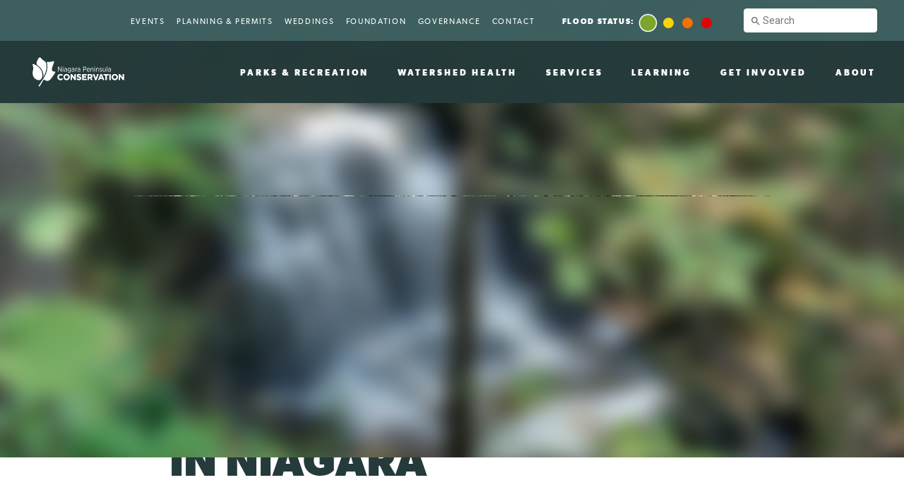

--- FILE ---
content_type: text/html; charset=UTF-8
request_url: https://npca.ca/our-voice/post/city-girl-discovers-the-meaning-of-earth-day-in-niagara
body_size: 13418
content:
<!DOCTYPE html>
<html xmlns="http://www.w3.org/1999/xhtml" lang="en">
<head>
    <!-- Google Tag Manager -->
<script>(function(w,d,s,l,i){w[l]=w[l]||[];w[l].push({'gtm.start':
new Date().getTime(),event:'gtm.js'});var f=d.getElementsByTagName(s)[0],
j=d.createElement(s),dl=l!='dataLayer'?'&l='+l:'';j.async=true;j.src=
'https://www.googletagmanager.com/gtm.js?id='+i+dl;f.parentNode.insertBefore(j,f);
})(window,document,'script','dataLayer','GTM-NJ3PHFZH');</script>
<!-- End Google Tag Manager -->
<meta name="google-site-verification" content="ZGtsOYcOGQPdh9-g96n0qa5NfUvkW6tfqRsNx6s5s5E" />
</script>
</script>
    <meta http-equiv="X-UA-Compatible" content="IE=edge">
    <meta charset="utf-8">
    <title>A SELF-PROFESSED CITY GIRL DISCOVERS THE MEANING OF EARTH DAY IN NIAGARA | Niagara Peninsula Conservation Authority</title>
    <meta name="viewport" content="width=device-width, initial-scale=1.0, viewport-fit=cover">  
    <meta name="referrer" content="origin-when-cross-origin">
    <meta name="facebook-domain-verification" content="qb05bgehpr1v9qjwct9npkv6aacigy" />
    <meta name="facebook-domain-verification" content="06n6arjsq0fdsji8iucz55frvwbs0n" />
    
    
    <link rel="manifest" href="https://npca.ca/dist/manifest.json">
    
    <meta name="description" content="No one ever called me outdoorsy. I am now.">
    <meta name="author" content="NPCA">
    
    <meta name="application-name" content="npca">
    <meta name="mobile-web-app-capable" content="yes">
    <meta name="apple-mobile-web-app-capable" content="yes">
    <meta name="apple-mobile-web-app-title" content="NPCA">
    <meta name="apple-mobile-web-app-status-bar-style" content="black">
    <meta name="msapplication-starturl" content="/">
    <meta name="msapplication-navbutton-color" content="#ff7500">
     
    
    
        <meta name="twitter:card" content="summary_large_image">
        <meta name="twitter:site" content="@npca_ontario">
        <meta name="twitter:title" content="A SELF-PROFESSED CITY GIRL DISCOVERS THE MEANING OF EARTH DAY IN NIAGARA">
        <meta name="twitter:description" content="No one ever called me outdoorsy. I am now.">
        <meta name="twitter:image:src" content="https://npca.ca/images/uploads/common/IMG_20211012_121547874_HDR-979-1650639709.jpg">
        
        <meta property="og:type" content="website">
        <meta property="og:site_name" content="Niagara Peninsula Conservation Authority">
        <meta property="og:title" content="A SELF-PROFESSED CITY GIRL DISCOVERS THE MEANING OF EARTH DAY IN NIAGARA">
        <meta property="og:url" content="https://npca.ca/our-voice/post/city-girl-discovers-the-meaning-of-earth-day-in-niagara">
        <meta property="og:description" content="No one ever called me outdoorsy. I am now.">
        <meta property="og:image" content="https://npca.ca/images/uploads/common/IMG_20211012_121547874_HDR-979-1650639709.jpg"> 
    
    
    <link rel="apple-touch-icon" sizes="180x180" href="/dist/img/favicon/apple-touch-icon.png">
    <link rel="icon" type="image/png" sizes="32x32" href="/dist/img/favicon/favicon-32x32.png">
    <link rel="icon" type="image/png" sizes="16x16" href="/dist/img/favicon/favicon-16x16.png">
    <link rel="manifest" href="/dist/img/favicon/site.webmanifest">
    <link rel="mask-icon" href="/dist/img/favicon/safari-pinned-tab.svg" color="#5bbad5">
    <link rel="shortcut icon" href="/dist/img/favicon/favicon.ico">
    <meta name="msapplication-TileColor" content="#da532c">
    <meta name="msapplication-config" content="/dist/img/favicon/browserconfig.xml">
    <meta name="theme-color" content="#ffffff">
    
    <script src="https://ajax.googleapis.com/ajax/libs/webfont/1.6.26/webfont.js"></script>
    <script>
    WebFont.load({
        google: {families: ['Roboto']}
    });</script> 
    <link rel="stylesheet" type="text/css" href="https://npca.ca/dist/css/styles.css?v=24">
    

    <!--[if lt IE 9]>
    <script src="https://oss.maxcdn.com/libs/html5shiv/3.7.0/html5shiv.js"></script>
    <script src="https://oss.maxcdn.com/libs/respond.js/1.4.2/respond.min.js"></script>
    <![endif]-->
    
   <meta name="facebook-domain-verification" content="mv1033unm99a7lazjm0djowr6bvfzj" />
   

   

<script> (function(){ var s = document.createElement('script'); var h = document.querySelector('head') || document.body; s.src = 'https://acsbapp.com/apps/app/dist/js/app.js'; s.async = true; s.onload = function(){ acsbJS.init({ statementLink : '', footerHtml : '', hideMobile : false, hideTrigger : false, disableBgProcess : false, language : 'en', position : 'right', leadColor : '#146FF8', triggerColor : '#146FF8', triggerRadius : '50%', triggerPositionX : 'right', triggerPositionY : 'bottom', triggerIcon : 'people', triggerSize : 'bottom', triggerOffsetX : 20, triggerOffsetY : 20, mobile : { triggerSize : 'small', triggerPositionX : 'right', triggerPositionY : 'bottom', triggerOffsetX : 10, triggerOffsetY : 10, triggerRadius : '20' } }); }; h.appendChild(s); })(); </script>
    
    </head>
    
<body>
    
    
    
    <svg style="display: none; visibility: hidden">
        <symbol id="npca-mark-slim-symbol" viewBox="0 0 248.45 186.82">
            <style type="text/css">
                .st0{fill:#00B1B1;}
                .st1{fill:#00A88E;}
                .st2{fill:#18786A;}
                .st3{fill:#1A786A;}
                .st4{fill:#231F20;}
                .st5{fill:#FFFFFF;}
                .st6{fill:#00496F;}
                .st7{opacity:0.58;fill:#00496E;}
                .st8{fill:#00B2B1;}
                .st9{fill:#00A98F;}
                .st10{fill:#00496E;}
                .st11{opacity:0.58;fill:#00B2B1;}
            </style>
            <path class="st5" d="M90,193.2c-1.5,9.6-6.1,22.1-15.8,27.6c-17.4,9.9-41.3-3.6-52.2-17.4c-14.7-18.7-12.1-42.7-11.2-48.9
                c1.4-9.3,4.1-18.2,4-27.7c-0.1-5.4-0.7-10.7-1.9-15.9c-0.7-3.1-1.6-6.2-3-9c-1.1-2.3-2.1-5.1,0.6-7c1.7-1.2,3.9-1.1,5.9-0.8
                c4.3,0.6,8.4,2.2,12.3,4c19.4,8.8,36.4,22.8,48.5,40.2c7,10,11.7,22.7,13.2,34.7C91.2,179.3,91.1,186.2,90,193.2z"/>
            <path class="st5" d="M123.2,133.4c-1.9,13.6-5.4,26.7-11.1,39.2c-3.2,7.1-5.9,14.5-10.2,21c-1.4,2.2-3.1,4.3-5,6.2
                c0.5-0.6,0.5-1.8,0.7-2.6c0.2-1,0.4-1.9,0.6-2.9c1.1-5.9,1.2-11.8,0.7-17.8c-0.4-4.4-1.1-8.7-2.3-13c-0.6-2.1-1.2-4.2-1.9-6.3
                c-3.7-10.6-9.5-20.5-16.5-29.3c-7.2-9-16.7-16.9-25.8-23.7c-14-10.4-9.9-24.2-4-38.6c3.2-7.6,11.5-27.3,22.1-27
                c3.6,0.1,6.2,4.2,8.4,6.6c3,3.4,6.3,6.5,9.7,9.6c6.9,6.1,14.9,10.7,22.2,16.2c7.1,5.2,10.2,11.8,12,20.3
                C125.8,104.9,125.1,119.5,123.2,133.4z"/>
            <path class="st5" d="M178.4,190c-6.6,9.3-12.9,19.3-20.9,27.5c-6.9,7.2-17.3,13.4-27.4,12.9c-7.3-0.3-13.9-4-19.6-7.9
                c-2.4-1.6-5.3-3.7-8.3-2.3c-1.6,0.7-2.3,1.8-3.2,3.3c-1.1,1.9-2,3.7-3.2,5.7c-1.2,2.1-2.8,4.6-4,6.7c-2.6,4.5-5.3,8.9-7.8,13
                c-7.9,12.8-1.1,1.6-14,23.6c-1,1.7-1.8,3.6-4,3.5c-0.1,0-0.6-0.1-1-0.1c-0.3-0.1-0.7-0.4-0.9-0.4c-2-1-1.6-1-2.9-1.8
                c-2.4-1.5-1.9-4.2-0.2-6.6c1.2-1.8,2.4-3.5,3.7-5.3c2.4-3.5,4.9-7,7.3-10.6c4.8-7.1,9.6-14.1,14.4-21.2c9.1-13.6,18.7-27,26.5-41.3
                c1.9-3.5,3.1-7.1,4.8-10.7c6.6-14.1,10.2-26.7,12.4-40.7c2.9-18.4,3.7-37.8-2.3-55.6c-0.9-2.8,1.3-5.4,4.2-5.1
                c7.8,0.7,12.8,0.5,21.5-0.4c10-1.1,19.9-5.9,30.1-5.5c0.7,0,1.5,0.2,2.1,0.6c1.3,0.8,2,2.4,2,4c0.1,4.5-2.5,9.9-4.1,14.1
                c-2.3,6.4-4.7,12.7-7,19.1c-6.5,18.5-8.2,25.8-5.9,34c0.7,2.5,3.7,10.2,9.6,11.1c3.1,0.5,5.4,0.5,11.5,0.9c3.2,0.2,5,0.3,5.9,1.4
                C200.5,158.9,193,169.5,178.4,190z"/>
            <path class="st5" d="M143.9,203.4l0,0.2c0,0,0,0,0,0C143.9,203.6,143.9,203.5,143.9,203.4z"/>
        </symbol>
    </svg>
    <main>
    <nav>
        <button class="nav-overlay"></button>
        <div class="desktop-nav">	        
	        
	        
	        
		    <div class="desktop-nav-bar">
                 <ul>
	                <li><a href="https://npca.ca/events" title="Events">Events</a></li>
	                <li><a href="https://npca.ca/services/permits" title="Planning &amp; Permits">Planning &amp; Permits</a></li>
	                <li><a href="https://npca.ca/weddings" title="Events">Weddings</a></li>
	                <li><a href="https://niagaraconservationfoundation.com/" title="Foundation">Foundation</a></li>
                    <li><a href="https://npca.ca/about/governance" title="Governance">Governance</a></li>
	                <li><a href="https://npca.ca/contact" title="Contact Us">Contact</a></li>
					<li>
		                
		                
	                    <a href="https://npca.ca/flood-status" class="nav-flooding park-flood-warning" title="Flood Status">
	                        <div class="park-flood-colors green">
	                            <span class="flood-nav-label">Flood Status:</span>
	                            <span class="park-flood-dot park-flood-green" title="No Flooding"></span>
	                            <span class="park-flood-dot park-flood-yellow" title="Awareness"></span>
	                            <span class="park-flood-dot park-flood-orange" title="Flood Watch"></span>
	                            <span class="park-flood-dot park-flood-red" title="Flood Warning"></span>
	                        </div>
	                    </a>
		                
		                
	                </li>
	                <li class="search">
	                 	<form class="form-field input">
					 		<label for="searchBox">Search</label>
					 		<input id="searchBox" name="searchBox" type="text" placeholder="Search" />
                		</form>
	                </li>
                </ul>
            </div>
            <div class="desktop-nav-container">
	            <div class="desktop-nav-logo">
                    <a href="https://npca.ca/" title="Home"><img src="/dist/img/npca-mark.svg" alt="NPCA Logo"></a>
                </div>
                <div class="desktop-nav-pages">
                    <ul class="desktop-nav-pages-list" style="margin: 0; padding: 0;">
                        <!-- Parks & Recreation -->
                        <li class="desktop-nav-list-page ">
                            <a class="desktop-nav-list-page-title" href="#"  title="Parks &amp; Recreation">Parks &amp; Recreation</a>
                            <div class="nav-menu-panel">
                                <div class="nav-menu-panel-container">
                                    <div class="nav-menu-panel-list" style="padding: 0;list-style:none;">
                                        <ul class="nav-menu-panel-inner" style="max-height: 620px;padding: 0;list-style:none">
                                            <li class="nav-menu-panel-list-item">
                                                <a class="h6" href="https://npca.ca/parks-recreation/conservation-areas" title="Conservation Areas">Conservation Areas</a>
                                            </li>
                                            <li class="nav-menu-panel-list-item">
                                                <a class="h6" href="https://npca.ca/recreation" title="Recreation">Recreation</a>
                                            </li>
                                            <li class="nav-menu-panel-list-item">
                                                <a class="h6" href="https://npca.ca/parks-recreation/beach-conditions" title="Beach &amp; Water Conditions">Beach &amp; Water Conditions</a>
                                            </li>
                                            <li class="nav-menu-panel-list-item">
                                                <a class="h6" href="https://npca.ca/parks-recreation/annual-membership" title="Annual Membership Pass">Annual Membership Pass</a>
                                            </li>
                                            <li class="nav-menu-panel-list-item">
                                                <a class="h6" href="https://npca.ca/parks-recreation/geocache-application" title="Geocaching">Geocaching</a>
                                            </li>
                                            <li class="nav-menu-panel-list-item">
                                                <a class="h6" href="https://npca.ca/parks-recreation/hunting-application" title="Hunting Permits">Hunting Permits</a>
                                            </li>
                                            <li class="nav-menu-panel-list-item">
                                                <a class="h6" href="https://npca.ca/parks-recreation/health-and-safety" title="Health & Safety">Health & Safety
</a>
                                            </li> 
                                        </ul>
                                    </div>
                                </div>
                            </div>
                        </li>
                        <!-- Watershed Health -->
                        <li class="desktop-nav-list-page ">
                            <a class="desktop-nav-list-page-title" href="#" title="Watershed Health">Watershed Health</a>
                            <div class="nav-menu-panel">
                                <div class="nav-menu-panel-container">
                                    <div class="nav-menu-panel-list" style="padding: 0;list-style:none;">
                                        <ul class="nav-menu-panel-inner" style="max-height: 720px;padding: 0;list-style:none">
                                            <li class="nav-menu-panel-list-item">
                                                <a class="h6" href="http://camaps.maps.arcgis.com/apps/webappviewer/index.html?id=c7555050c8f24a7cbc829395557a7988" title="Watershed Explorer">Watershed Explorer</a>
                                            </li>
                                            <li class="nav-menu-panel-list-item">
                                                <a class="h6" href="https://npca.ca/watershed-health#flooding-stream-flow-monitoring" title="Flooding &amp; Stream Flow Monitoring">Flooding &amp; Stream Flow Monitoring</a>
                                            </li>
                                            <li class="nav-menu-panel-list-item">
                                                <a class="h6" href="https://npca.ca/watershed-health/floodplain-mapping" title="Floodplain Mapping">Floodplain Mapping</a>
                                            </li>
                                            <li class="nav-menu-panel-list-item">
                                                <a class="h6" href="https://npca.ca/watershed-health/forestry" title="Forest Health & Management">Forest Health & Management</a>
                                            </li>
                                            <li class="nav-menu-panel-list-item">
                                                <a class="h6" href="https://npca.ca/watershed-health#water-quality-monitoring" title="Water Quality Monitoring">Water Quality Monitoring</a>
                                            </li>
                                            <li class="nav-menu-panel-list-item">
                                                <a class="h6" href="https://npca.ca/watershed-health#studies" title="Watershed Studies">Watershed Studies</a>
                                            </li>
                                            <li class="nav-menu-panel-list-item">
                                                <a class="h6" href="https://npca.ca/watershed-health#report-cards" title="Watershed Report Cards">Watershed Report Cards</a>
                                            </li>
                                            <li class="nav-menu-panel-list-item">
                                                <a class="h6" href="https://npca.ca/watershed-health#native-plants-trees" title="Native Plants & Trees">Native Plants & Trees</a>
                                            </li>
                                            <li class="nav-menu-panel-list-item">
                                                <a class="h6" href="https://npca.ca/watershed-health#niagara-river-rap" title="Niagara River Remedial Action Plan">Niagara River Remedial Action Plan</a>
                                            </li>
                                            <li class="nav-menu-panel-list-item">
                                                <a class="h6" href="https://npca.ca/watershed-health#source-water-protection" title="Source Water Protection">Source Water Protection</a>
                                            </li>
                                            <li class="nav-menu-panel-list-item">
                                                <a class="h6" href="https://npca.ca/watershed-health#yellow-fish-road" title="Yellow Fish Road">Yellow Fish Road</a>
                                            </li>
                                           
                                        </ul>
                                    </div>
                                </div>
                            </div>
                        </li>
                        <!-- Services -->
                        <li class="desktop-nav-list-page ">
                            <a class="desktop-nav-list-page-title" href="#" title="Services">Services</a>
                            <div class="nav-menu-panel">
                                <div class="nav-menu-panel-container">
                                    <div class="nav-menu-panel-list" style="padding: 0;list-style:none;">
                                        <ul class="nav-menu-panel-inner" style="max-height: 620px;padding: 0;list-style:none">
                                            <li class="nav-menu-panel-list-item">
                                                <a class="h6" href="https://npca.ca/services/permits" title="Planning &amp; Permits">Planning &amp; Permits</a>
                                            </li>
                                            <li class="nav-menu-panel-list-item">
                                                <a class="h6" href="https://npca.ca/services/enforcement-compliance" title="Compliance & Enforcement">Compliance & Enforcement</a>
                                            </li>
                                            <li class="nav-menu-panel-list-item">
                                                <a class="h6" href="https://gis-npca-camaps.opendata.arcgis.com/" title="Mapping">Mapping</a>
                                            </li>
                                            <li class="nav-menu-panel-list-item">
                                                <a class="h6" href="https://npca.ca/freedom-information-policy" title="Freedom of Information">Freedom of Information</a>
                                            </li>
                                            
                                            <li class="nav-menu-panel-list-item">
                                                <a class="h6" href="https://npca.ca/restoration" title="Restoration and Stewardship">Restoration and Stewardship</a>
                                            </li>
                                             <li class="nav-menu-panel-list-item">
                                                <a class="h6" href="https://npca.ca/well-decommissioning" title="Well Decommissioning Program">Well Decommissioning Program</a>
                                            </li>
                                             <li class="nav-menu-panel-list-item">
                                                <a class="h6" href="https://npca.ca/land-planning-acquisition" title="Land Planning & Acquisition">Land Planning & Acquistion</a>
                                            </li>
                                            
                                        </ul>
                                    </div>
                                </div>
                            </div>
                        </li>
                        <!-- Learning -->
                        <li class="desktop-nav-list-page ">
                            <a class="desktop-nav-list-page-title" href="#" title="Learning">Learning</a>
                            <div class="nav-menu-panel">
                                <div class="nav-menu-panel-container">
                                    <div class="nav-menu-panel-list" style="padding: 0;list-style:none;">
                                        <ul class="nav-menu-panel-inner" style="max-height: 620px;padding: 0;list-style:none">
	                                    		
	                                        <li class="nav-menu-panel-list-item">
                                                <a class="h6" href="https://npca.ca/learning/experience/balls-falls-nature-school" title="Ball&#8217;s Falls Nature School">Ball&#8217;s Falls Nature School</a>
                                            </li>
	                                        
	                                        <li class="nav-menu-panel-list-item">
                                                <a class="h6" href="https://npca.ca/learning/experience/adventure-day-camp-spring-break" title="March Break Adventure Day Camp">March Break Adventure Day Camp</a>
                                            </li>
	                                        
	                                        <li class="nav-menu-panel-list-item">
                                                <a class="h6" href="https://npca.ca/learning/experience/adventure-day-camp-pd-days" title="PD Day Adventure Camp">PD Day Adventure Camp</a>
                                            </li>
	                                        
	                                        <li class="nav-menu-panel-list-item">
                                                <a class="h6" href="https://npca.ca/learning/experience/adventure-day-camp-summer-outdoor" title="Summer Outdoor Adventure Day Camp">Summer Outdoor Adventure Day Camp</a>
                                            </li>
	                                        
	                                        <li class="nav-menu-panel-list-item">
                                                <a class="h6" href="https://npca.ca/learning/experience/educational-programs" title="Education Programs">Education Programs</a>
                                            </li>
	                                        
                                        </ul>
                                    </div>
                                </div>
                            </div>
                        </li>
                        <!-- Get Invloved -->
                        <li class="desktop-nav-list-page ">
                            <a class="desktop-nav-list-page-title" href="#" title="Get Involved">Get Involved</a>
                            <div class="nav-menu-panel">
                                <div class="nav-menu-panel-container">
                                    <div class="nav-menu-panel-list" style="padding: 0;list-style:none;">
                                        <ul class="nav-menu-panel-inner" style="max-height: 620px;padding: 0;list-style:none">
                                            <li class="nav-menu-panel-list-item">
                                                <a class="h6" href="https://npca.ca/get-involved#volunteer" title="Volunteer">Volunteer</a>
                                            </li>
                                            <li class="nav-menu-panel-list-item">
                                                <a class="h6" href="https://getinvolved.npca.ca/" title="Be Engaged">Be Engaged</a>
                                            </li>
                                            <li class="nav-menu-panel-list-item">
                                                <a class="h6" href="https://npca.ca/get-involved#plant-suppliers" title="Native Plants & Trees">Native Plants & Trees</a>
                                            </li>
                                            <li class="nav-menu-panel-list-item">
                                                <a class="h6" href="https://npca.ca/get-involved#yellow-fish-road" title="Yellow Fish Road">Yellow Fish Road</a>
                                            </li>
                                        </ul>
                                    </div>
                                </div>
                            </div>
                        </li>
                        <!-- About Us -->
                        <li class="desktop-nav-list-page ">
                            <a class="desktop-nav-list-page-title" href="#" title="About">About</a>
                            <div class="nav-menu-panel">
                                <div class="nav-menu-panel-container">
                                    <div class="nav-menu-panel-list" style="padding: 0;list-style:none;">
                                        <ul class="nav-menu-panel-inner" style="max-height: 620px;padding: 0;list-style:none">
                                            <li class="nav-menu-panel-list-item">
                                                <a class="h6" href="https://npca.ca/about" title="About">About</a>
                                            </li>
                                            <li class="nav-menu-panel-list-item">
                                                <a class="h6" href="https://npca.ca/contact" title="Contact">Contact</a>
                                            </li>
                                            <li class="nav-menu-panel-list-item">
                                                <a class="h6" href="https://npca.ca/careers" title="Careers">Careers</a>
                                            </li>
                                            <li class="nav-menu-panel-list-item">
                                                <a class="h6" href="https://npca.ca/about/bid-opportunities" title="Bid Opportunities">Bid Opportunities</a>
                                            </li>
                                            <li class="nav-menu-panel-list-item">
                                                <a class="h6" href="https://npca.ca/our-voice" title="Our Voice Blog">Our Voice Blog</a>
                                            </li>
                                            <li class="nav-menu-panel-list-item">
                                                <a class="h6" href="https://npca.ca/newsroom" title="Newsroom">Newsroom</a>
                                            </li>
                                            <li class="nav-menu-panel-list-item">
                                                <a class="h6" href="https://npca.ca/about/reports" title="Corporate Reports">Corporate Reports</a>
                                            </li>
                                            <li class="nav-menu-panel-list-item">
                                                <a class="h6" href="https://npca.ca/about/board-members" title="Board of Directors">Board of Directors</a>
                                            </li>
                                            <li class="nav-menu-panel-list-item">
                                                <a class="h6" href="https://npca.ca/about/board-advisory-committee" title="Board Committees">Board Committees</a>
                                            </li>
                                            <li class="nav-menu-panel-list-item">
                                                <a class="h6" href="https://npca.ca/about/board-meetings" title="Meetings & Agendas">Meetings & Agendas</a>
                                            </li>
                                            <li class="nav-menu-panel-list-item">
                                                <a class="h6" href="https://npca.ca/freedom-information-policy" title="Freedom of Information">Freedom of Information</a>
                                            </li>
                                            <li class="nav-menu-panel-list-item">
                                                <a class="h6" href="https://npca.ca/about/governance" title="Governance">Governance</a>
                                            </li>
                                        </ul>
                                    </div>
                                </div>
                            </div>
                        </li>
                    </ul>
                </div>
                <!-- Social -->
                <div class="desktop-nav-social">
                    <div class="social-links">
                        <a href="https://www.facebook.com/NPCAOntario" title="NPCA Facebook">
	                        <svg viewBox="0 0 20 20"><path d="M10 0C4.48602 0 0 4.48602 0 10C0 15.5136 4.48602 20 10 20C15.5136 20 20 15.5136 20 10C20 4.48602 15.5144 0 10 0ZM12.4869 10.3521H10.86C10.86 12.9513 10.86 16.1508 10.86 16.1508H8.44921C8.44921 16.1508 8.44921 12.9824 8.44921 10.3521H7.30323V8.30259H8.44921V6.97696C8.44921 6.02755 8.90035 4.54403 10.8821 4.54403L12.6686 4.55087V6.54032C12.6686 6.54032 11.583 6.54032 11.3719 6.54032C11.1609 6.54032 10.8608 6.64585 10.8608 7.09861V8.30299H12.6976L12.4869 10.3521Z" fill="white"></path></svg>
	                    </a>
                        <a href="https://twitter.com/NPCA_Ontario" title="NPCA Twitter">
	                        <svg viewBox="0 0 20 20"><path d="M10 0C4.4775 0 0 4.4775 0 10C0 15.5225 4.4775 20 10 20C15.5225 20 20 15.5225 20 10C20 4.47627 15.5225 0 10 0ZM14.975 7.75498L14.9825 8.07374C14.9825 11.3287 12.5063 15.0787 7.97748 15.0787C6.58749 15.0787 5.29371 14.6713 4.20373 13.9725C4.39625 13.995 4.59247 14.0075 4.79124 14.0075C5.945 14.0075 7.00624 13.6137 7.84873 12.9537C6.77125 12.9337 5.86247 12.2212 5.54873 11.2437C5.69997 11.2725 5.85248 11.2862 6.01248 11.2862C6.23748 11.2862 6.45496 11.2575 6.66121 11.2013C5.53496 10.9737 4.68622 9.98002 4.68622 8.78752V8.75627C5.01871 8.94127 5.39746 9.05126 5.80121 9.06503C5.1412 8.62379 4.7062 7.87003 4.7062 7.01627C4.7062 6.56503 4.82746 6.14254 5.03869 5.7788C6.25245 7.26879 8.06744 8.24878 10.1137 8.35129C10.0712 8.17127 10.05 7.98253 10.05 7.79005C10.05 6.43131 11.1524 5.32879 12.5125 5.32879C13.22 5.32879 13.86 5.62752 14.3099 6.10627C14.8699 5.995 15.3975 5.79002 15.8737 5.50877C15.6899 6.08378 15.3 6.56627 14.7912 6.87125C15.2875 6.81249 15.7637 6.67873 16.205 6.48374C15.875 6.97623 15.4562 7.40999 14.975 7.75498Z" fill="white"></path></svg>
	                    </a>
                        <a href="https://www.instagram.com/npca_ontario/" title="NPCA Instagram">
	                        <svg viewBox="0 0 20 20"><path fill-rule="evenodd" clip-rule="evenodd" d="M9.99976 0C4.48584 0 -0.000244141 4.48602 -0.000244141 10C-0.000244141 15.5136 4.48584 20 9.99976 20C15.5134 20 19.9998 15.5136 19.9998 10C19.9998 4.48602 15.5142 0 9.99976 0ZM7.57544 4H12.4246C14.3953 4 15.9978 5.60291 16 7.57605V12.424C16 14.3971 14.3953 16 12.4246 16H7.57544C5.60254 16 4 14.3971 4 12.4261V7.57605C4 5.60291 5.60254 4 7.57544 4ZM12.4246 14.7935C13.7312 14.7935 14.7915 13.7328 14.7915 12.4261V7.57605C14.7915 6.26932 13.7312 5.20871 12.4246 5.20871H7.57544C6.2688 5.20871 5.2085 6.26932 5.2085 7.57605V12.4261C5.2085 13.7328 6.2688 14.7935 7.57544 14.7935H12.4246ZM9.99878 6.89655C8.28735 6.89655 6.896 8.28821 6.896 10C6.896 11.7118 8.28735 13.1035 9.99878 13.1035C11.7104 13.1035 13.1018 11.7118 13.1018 10C13.1018 8.28821 11.7104 6.89655 9.99878 6.89655ZM9.99878 11.8969C8.95142 11.8969 8.10229 11.0475 8.10229 10C8.10229 8.95245 8.95142 8.10309 9.99878 8.10309C11.0461 8.10309 11.8955 8.95245 11.8955 10C11.8955 11.0475 11.0461 11.8969 9.99878 11.8969ZM13.8508 6.9205C13.8508 7.33066 13.5183 7.66315 13.1082 7.66315C12.6982 7.66315 12.3657 7.33066 12.3657 6.9205C12.3657 6.51035 12.6982 6.17786 13.1082 6.17786C13.5183 6.17786 13.8508 6.51035 13.8508 6.9205Z" fill="white"></path></svg>
                        </a>
                        <a href="https://www.youtube.com/channel/UC-XhNkCkF9eSdP456TfARqA" title="NPCA Youtube">
	                        <svg viewBox="0 0 20 20"><path d="M5.25342 10.738H6.04626V15.0292H6.79633V10.738H7.6039V10.0352H5.25342V10.738Z" fill="white"></path><path d="M11.5957 11.2626C11.3477 11.2626 11.1163 11.398 10.8988 11.6661V10.035H10.2246V15.0291H10.8988V14.6686C11.1245 14.9471 11.3557 15.0805 11.5957 15.0805C11.8639 15.0805 12.0444 14.9393 12.1344 14.6623C12.1796 14.5045 12.2027 14.2568 12.2027 13.9124V12.4307C12.2027 12.0783 12.1796 11.8324 12.1344 11.6828C12.0446 11.4038 11.8637 11.2626 11.5957 11.2626ZM11.5281 13.9652C11.5281 14.3016 11.4295 14.4673 11.2347 14.4673C11.124 14.4673 11.0113 14.4143 10.8986 14.3014V12.0335C11.0113 11.922 11.124 11.8692 11.2347 11.8692C11.4293 11.8692 11.5281 12.0415 11.5281 12.3771V13.9652Z" fill="white"></path><path d="M8.96656 14.1518C8.81699 14.3632 8.67561 14.4673 8.54017 14.4673C8.45014 14.4673 8.39878 14.4143 8.38242 14.3096C8.37628 14.2879 8.37628 14.2056 8.37628 14.0477V11.308H7.7019V14.25C7.7019 14.513 7.72461 14.6906 7.76144 14.8035C7.82917 14.9921 7.97894 15.0805 8.19582 15.0805C8.444 15.0805 8.69853 14.9308 8.96656 14.6234V15.0294H9.64134V11.308H8.96656V14.1518Z" fill="white"></path><path d="M9.54529 7.8703C9.76483 7.8703 9.8702 7.69619 9.8702 7.34836V5.76657C9.8702 5.41854 9.76483 5.24524 9.54529 5.24524C9.32555 5.24524 9.21997 5.41874 9.21997 5.76657V7.34836C9.21997 7.69639 9.32555 7.8703 9.54529 7.8703Z" fill="white"></path><path d="M10 0C4.47714 0 0 4.47714 0 10C0 15.5229 4.47714 20 10 20C15.5229 20 20 15.5229 20 10C20 4.47714 15.5229 0 10 0ZM11.1122 4.67724H11.7917V7.44593C11.7917 7.60573 11.7917 7.68859 11.7999 7.7109C11.8148 7.81647 11.8684 7.87049 11.9597 7.87049C12.096 7.87049 12.239 7.76491 12.3902 7.55151V4.67724H13.0715V8.43765H12.3902V8.02762C12.1189 8.33862 11.8603 8.48941 11.6117 8.48941C11.3923 8.48941 11.2409 8.40041 11.1726 8.21013C11.1349 8.09616 11.1122 7.91632 11.1122 7.65095V4.67724ZM8.53872 5.90343C8.53872 5.50138 8.60706 5.20757 8.75192 5.01749C8.94036 4.76031 9.20573 4.63182 9.54537 4.63182C9.88665 4.63182 10.1518 4.76031 10.3403 5.01749C10.4831 5.20737 10.5514 5.50138 10.5514 5.90343V7.22026C10.5514 7.62005 10.4831 7.91652 10.3403 8.10455C10.1518 8.36112 9.88665 8.48941 9.54537 8.48941C9.20573 8.48941 8.94036 8.36112 8.75192 8.10455C8.60706 7.91652 8.53872 7.61985 8.53872 7.22026V5.90343ZM6.71652 3.39151L7.25299 5.37309L7.76839 3.39151H8.53258L7.62353 6.39407V8.43785H6.86813V6.39407C6.79959 6.03192 6.64839 5.50138 6.40593 4.79754C6.24675 4.32921 6.08082 3.85944 5.92164 3.39151H6.71652ZM15.3833 15.3577C15.2466 15.9509 14.7615 16.3887 14.1774 16.454C12.7937 16.6085 11.394 16.6093 9.99939 16.6085C8.60542 16.6093 7.20491 16.6085 5.82159 16.454C5.23744 16.3887 4.75212 15.9511 4.61586 15.3577C4.42128 14.5129 4.42128 13.5904 4.42128 12.7204C4.42128 11.8504 4.42373 10.9281 4.61811 10.0831C4.75458 9.48972 5.23949 9.05187 5.82363 8.9868C7.20716 8.83233 8.60747 8.83151 10.0018 8.83233C11.3958 8.83151 12.7961 8.83233 14.1796 8.9868C14.7638 9.05207 15.2491 9.48972 15.386 10.0831C15.5799 10.9281 15.5787 11.8504 15.5787 12.7204C15.5787 13.5904 15.5779 14.5129 15.3833 15.3577Z" fill="white"></path><path d="M13.7432 11.2626C13.3982 11.2626 13.1304 11.3893 12.9356 11.644C12.7926 11.8323 12.7273 12.1232 12.7273 12.5207V13.8243C12.7273 14.2198 12.8003 14.5128 12.944 14.6992C13.1385 14.9533 13.4072 15.0803 13.7599 15.0803C14.1121 15.0803 14.3885 14.9471 14.5751 14.6769C14.6569 14.5574 14.7101 14.4221 14.7326 14.2728C14.739 14.2052 14.7469 14.0557 14.7469 13.8382V13.7402H14.0593C14.0593 14.0103 14.0505 14.1602 14.0445 14.1969C14.0061 14.3771 13.9091 14.4671 13.7432 14.4671C13.5115 14.4671 13.3982 14.2953 13.3982 13.9511V13.2911H14.7469V12.5203C14.7469 12.1228 14.6796 11.8318 14.5382 11.6436C14.3498 11.3895 14.0816 11.2626 13.7432 11.2626ZM14.073 12.7301H13.3986V12.3857C13.3986 12.0416 13.5117 11.8695 13.737 11.8695C13.96 11.8695 14.073 12.0418 14.073 12.3857V12.7301Z" fill="white"></path></svg>
                        </a>
                    </div>
                </div>
                <button class="nav-overlay" style="z-index:0"></button>
            </div>
        </div>
        
        
        <div class="mobile-menus">
            <div class="mobile-menu-bar">
                <div class="mobile-menu-bar-logo">
                    <a href="https://npca.ca/" title="Home">
                        <svg x="0px" y="0px" viewBox="0 0 225.3 288" style="enable-background:new 0 0 225.3 288;" xml:space="preserve"  class="mobile-menu-bar-mark" aria-labelledby="title"><title id="NPCA">NPCA</title><use xlink:href="#npca-mark-slim-symbol"></use></svg>
                    </a>
                </div>                
                <!-- Flood Status -->
                
                
                <a href="https://npca.ca/flood-status" class="nav-flooding park-flood-warning" title="Flood Status">
                    <div class="park-flood-colors green">
                        <span class="flood-nav-label" style="display: block; margin-bottom: 0.25em;">Flood Status:</span>
                        <span class="park-flood-dot park-flood-green" title="No Flooding"></span>
                        <span class="park-flood-dot park-flood-yellow" title="Watershed Conditions Statement"></span>
                        <span class="park-flood-dot park-flood-orange" title="Flood Watch"></span>
                        <span class="park-flood-dot park-flood-red" title="Flood Warning"></span>
                    </div>
                </a>
                
                
                <div class="mobile-menu-bar-circle">
                    <div class="mobile-menu-bar-toggle">
                    </div>
                </div>
            </div>
            <div class="collapsible mobile-menu">
                <div class="collapsible-container">
                     <!-- Quick Links -->
                    <div class="collapsible-item">
                        <div class="collapsible-item-inner">
                            <div class="collapsible-item-inner-title">
                                <p class="h6">
                                    <span class="collapsible-item-icon">
	                                    <span class="collapsible-item-icon-toggle"> 
	                                        <svg width="16" height="16" viewBox="0 0 16 16" fill="none" xmlns="http://www.w3.org/2000/svg"><path d="M15.7071 8.70711C16.0976 8.31658 16.0976 7.68342 15.7071 7.29289L9.34315 0.928932C8.95262 0.538408 8.31946 0.538408 7.92893 0.928932C7.53841 1.31946 7.53841 1.95262 7.92893 2.34315L13.5858 8L7.92893 13.6569C7.53841 14.0474 7.53841 14.6805 7.92893 15.0711C8.31946 15.4616 8.95262 15.4616 9.34315 15.0711L15.7071 8.70711ZM0 9H15V7H0V9Z" fill="white"/></svg>
	                                    </span>
                                    </span>
                                    <span class="collapsible-item-txt">Quick Links</span>
                                </p>
                            </div>
                            <div class="collapsible-item-inner-content">
                                <div class="collapsible-item-inner-content-container">
                                  	<ul>
	                                  	<li><a class="h6" href="https://npca.ca/events" title="">Events</a></li>
									  	<li><a class="h6" href="https://npca.ca/services/permits" title="">Planning &amp; Permits</a></li>
									  	<li><a class="h6" href="https://npca.ca/weddings" title="">Weddings</a></li>
									  	<li><a class="h6" href="https://niagaraconservationfoundation.com/" title="">Foundation</a></li>
                                        <li><a class="h6" href="https://npca.ca/about/governance" title="Governance">Governance</a></li>
									  	<li><a class="h6" href="https://npca.ca/contact" title="">Contact</a></li>
                                    </ul>
                                </div>
                            </div>
                        </div>
                    </div>
					<!-- Parks and Recreation -->
                    <div class="collapsible-item">
                        <div class="collapsible-item-inner">
                            <div class="collapsible-item-inner-title">
                                <p class="h6">
                                    <span class="collapsible-item-icon">
	                                    <span class="collapsible-item-icon-toggle"> 
	                                        <svg width="16" height="16" viewBox="0 0 16 16" fill="none" xmlns="http://www.w3.org/2000/svg"><path d="M15.7071 8.70711C16.0976 8.31658 16.0976 7.68342 15.7071 7.29289L9.34315 0.928932C8.95262 0.538408 8.31946 0.538408 7.92893 0.928932C7.53841 1.31946 7.53841 1.95262 7.92893 2.34315L13.5858 8L7.92893 13.6569C7.53841 14.0474 7.53841 14.6805 7.92893 15.0711C8.31946 15.4616 8.95262 15.4616 9.34315 15.0711L15.7071 8.70711ZM0 9H15V7H0V9Z" fill="white"/></svg>
	                                    </span>
                                    </span>
                                    <span class="collapsible-item-txt"> Parks &amp; Recreation</span>
                                </p>
                            </div>
                            <div class="collapsible-item-inner-content">
                                <div class="collapsible-item-inner-content-container">
                                  	<ul>
                                        <li><a class="h6" href="https://npca.ca/parks-recreation/conservation-areas" title="">Conservation Areas</a></li>
                                        <li><a class="h6" href="https://npca.ca/recreation" title="">Recreation</a></li>
                                        <li><a class="h6" href="https://npca.ca/parks-recreation/beach-conditions" title="">Beach & Water Conditions</a></li>
                                        <li><a class="h6" href="https://npca.ca/parks-recreation/annual-membership" title="">Annual Membership Pass</a></li>
                                        <li><a class="h6" href="https://npca.ca/parks-recreation/geocache-application" title="">Geocaching</a></li>
                                        <li><a class="h6" href="https://npca.ca/parks-recreation/hunting-application" title="">Hunting Permits</a></li>
                                        <li><a class="h6" href="https://npca.ca/parks-recreation/health-and-safety" title="">Health & Safety</a></li>
                                    </ul>
                                </div>
                            </div>
                        </div>
                    </div>
                    <!-- Watershed Health -->
                    <div class="collapsible-item">
                        <div class="collapsible-item-inner">
                            <div class="collapsible-item-inner-title">
                                <p class="h6">
                                    <span class="collapsible-item-icon">
	                                    <span class="collapsible-item-icon-toggle"> 
	                                        <svg width="16" height="16" viewBox="0 0 16 16" fill="none" xmlns="http://www.w3.org/2000/svg"><path d="M15.7071 8.70711C16.0976 8.31658 16.0976 7.68342 15.7071 7.29289L9.34315 0.928932C8.95262 0.538408 8.31946 0.538408 7.92893 0.928932C7.53841 1.31946 7.53841 1.95262 7.92893 2.34315L13.5858 8L7.92893 13.6569C7.53841 14.0474 7.53841 14.6805 7.92893 15.0711C8.31946 15.4616 8.95262 15.4616 9.34315 15.0711L15.7071 8.70711ZM0 9H15V7H0V9Z" fill="white"/></svg>
	                                    </span>
                                    </span>
                                    <span class="collapsible-item-txt"> Watershed Health</span>
                                </p>
                            </div>
                            <div class="collapsible-item-inner-content">
                                <div class="collapsible-item-inner-content-container">
                                  	<ul>
                                        <li><a class="h6" href="http://camaps.maps.arcgis.com/apps/webappviewer/index.html?id=c7555050c8f24a7cbc829395557a7988" title="">Watershed Explorer</a> </li>
                                        <li><a class="h6" href="https://npca.ca/watershed-health#flooding-stream-flow-monitoring" title="">Flooding &amp; Stream Flow Monitoring</a> </li>
                                        <li><a class="h6" href="https://npca.ca/watershed-health/floodplain-mapping" title="">Floodplain Mapping</a></li>
                                        <li><a class="h6" href="https://npca.ca/restoration" title="">Restoration Grant Program</a></li>
                                        <li><a class="h6" href="https://npca.ca/watershed-health/forestry" title="">Forest Health & Management</a></li>
                                        <li><a class="h6" href="https://npca.ca/watershed-health#water-quality-monitoring" title="">Water Quality Monitoring</a></li>
                                        <li><a class="h6" href="https://npca.ca/watershed-health#studies" title="">Watershed Studies</a></li>
                                        <li><a class="h6" href="https://npca.ca/watershed-health#report-cards" title="">Watershed Report Cards</a></li>
                                        <li><a class="h6" href="https://npca.ca/watershed-health#native-plants-trees" title="">Native Plants & Trees</a></li>
                                        <li><a class="h6" href="https://npca.ca/watershed-health#niagara-river-rap" title="">Niagara River Remedial Action Plan</a></li>
                                        <li><a class="h6" href="https://npca.ca/watershed-health#source-water-protection" title="">Source Water Protection</a></li>
                                        <li><a class="h6" href="https://npca.ca/watershed-health#yellow-fish-road" title="">Yellow Fish Road</a></li>
                                        <li><a class="h6" href="https://npca.ca/well-decommissioning" title="">Well Decommissioning Program</a></li>
                                    </ul>
                                </div>
                            </div>
                        </div>
                    </div>
                    <!-- Services -->
                    <div class="collapsible-item">
                        <div class="collapsible-item-inner">
                            <div class="collapsible-item-inner-title">
                                <p class="h6">
                                    <span class="collapsible-item-icon">
	                                    <span class="collapsible-item-icon-toggle"> 
	                                        <svg width="16" height="16" viewBox="0 0 16 16" fill="none" xmlns="http://www.w3.org/2000/svg"><path d="M15.7071 8.70711C16.0976 8.31658 16.0976 7.68342 15.7071 7.29289L9.34315 0.928932C8.95262 0.538408 8.31946 0.538408 7.92893 0.928932C7.53841 1.31946 7.53841 1.95262 7.92893 2.34315L13.5858 8L7.92893 13.6569C7.53841 14.0474 7.53841 14.6805 7.92893 15.0711C8.31946 15.4616 8.95262 15.4616 9.34315 15.0711L15.7071 8.70711ZM0 9H15V7H0V9Z" fill="white"/></svg>
	                                    </span>
                                    </span>
                                    <span class="collapsible-item-txt"> Services</span>
                                </p>
                            </div>
                            <div class="collapsible-item-inner-content">
                                <div class="collapsible-item-inner-content-container">
                                  	<ul>
	                                    <li><a class="h6" href="https://npca.ca/services/permits" title="">Planning &amp; Permits</a> </li>
	                                    <li><a class="h6" href="https://npca.ca/services/enforcement-compliance" title="">Compliance & Enforcement</a></li>
	                                    <li><a class="h6" href="https://gis-npca-camaps.opendata.arcgis.com/" title="">GIS Open Data Hub</a></li>
	                                    <li><a class="h6" href="https://npca.ca/freedom-information-policy" title="">Freedom of Information</a> </li>
	                                    <li><a class="h6" href="https://npca.ca/land-planning-acquisition" title="">Land Planning & Acquistion</a> </li>
	                                </ul>                                
	                            </div>
                            </div>
                        </div>
                    </div>
                    <!-- Learning -->
                    <div class="collapsible-item">
                        <div class="collapsible-item-inner">
                            <div class="collapsible-item-inner-title">
                                <p class="h6">
                                    <span class="collapsible-item-icon">
	                                    <span class="collapsible-item-icon-toggle"> 
	                                        <svg width="16" height="16" viewBox="0 0 16 16" fill="none" xmlns="http://www.w3.org/2000/svg"><path d="M15.7071 8.70711C16.0976 8.31658 16.0976 7.68342 15.7071 7.29289L9.34315 0.928932C8.95262 0.538408 8.31946 0.538408 7.92893 0.928932C7.53841 1.31946 7.53841 1.95262 7.92893 2.34315L13.5858 8L7.92893 13.6569C7.53841 14.0474 7.53841 14.6805 7.92893 15.0711C8.31946 15.4616 8.95262 15.4616 9.34315 15.0711L15.7071 8.70711ZM0 9H15V7H0V9Z" fill="white"/></svg>
	                                    </span>
                                    </span>
                                    <span class="collapsible-item-txt"> Learning</span>
                                </p>
                            </div>
                            <div class="collapsible-item-inner-content">
                                <div class="collapsible-item-inner-content-container">
                                  	<ul>
	                                    	
	                                    <li>
                                            <a class="h6" href="https://npca.ca/learning/experience/balls-falls-nature-school" title="">Ball&#8217;s Falls Nature School</a>
                                        </li>
	                                    
	                                    <li>
                                            <a class="h6" href="https://npca.ca/learning/experience/adventure-day-camp-spring-break" title="">March Break Adventure Day Camp</a>
                                        </li>
	                                    
	                                    <li>
                                            <a class="h6" href="https://npca.ca/learning/experience/adventure-day-camp-pd-days" title="">PD Day Adventure Camp</a>
                                        </li>
	                                    
	                                    <li>
                                            <a class="h6" href="https://npca.ca/learning/experience/adventure-day-camp-summer-outdoor" title="">Summer Outdoor Adventure Day Camp</a>
                                        </li>
	                                    
	                                    <li>
                                            <a class="h6" href="https://npca.ca/learning/experience/educational-programs" title="">Education Programs</a>
                                        </li>
	                                    
                                    </ul>                                
	                            </div>
                            </div>
                        </div>
                    </div>
                    <!-- Get Involved -->
                    <div class="collapsible-item">
                        <div class="collapsible-item-inner">
                            <div class="collapsible-item-inner-title">
                                <p class="h6">
                                    <span class="collapsible-item-icon">
	                                    <span class="collapsible-item-icon-toggle"> 
	                                        <svg width="16" height="16" viewBox="0 0 16 16" fill="none" xmlns="http://www.w3.org/2000/svg"><path d="M15.7071 8.70711C16.0976 8.31658 16.0976 7.68342 15.7071 7.29289L9.34315 0.928932C8.95262 0.538408 8.31946 0.538408 7.92893 0.928932C7.53841 1.31946 7.53841 1.95262 7.92893 2.34315L13.5858 8L7.92893 13.6569C7.53841 14.0474 7.53841 14.6805 7.92893 15.0711C8.31946 15.4616 8.95262 15.4616 9.34315 15.0711L15.7071 8.70711ZM0 9H15V7H0V9Z" fill="white"/></svg>
	                                    </span>
                                    </span>
                                    <span class="collapsible-item-txt"> Get Involved</span>
                                </p>
                            </div>
                            <div class="collapsible-item-inner-content">
                                <div class="collapsible-item-inner-content-container">
                                  	<ul>
                                        <li><a class="h6" href="https://npca.ca/get-involved#volunteer" title="">Volunteer</a></li>
                                        <li><a class="h6" href="https://getinvolved.npca.ca/" title="">Be Engaged</a></li>
                                        <li><a class="h6" href="https://npca.ca/get-involved#plant-suppliers" title="">Native Plants & Trees</a></li>
                                        <li><a class="h6" href="https://npca.ca/get-involved#yellow-fish-road" title="">Yellow Fish Road</a></li>
                                    </ul>                                
	                            </div>
                            </div>
                        </div>
                    </div>
                    <!-- About -->
                    <div class="collapsible-item">
                        <div class="collapsible-item-inner">
                            <div class="collapsible-item-inner-title">
                                <p class="h6">
                                    <span class="collapsible-item-icon">
	                                    <span class="collapsible-item-icon-toggle"> 
	                                        <svg width="16" height="16" viewBox="0 0 16 16" fill="none" xmlns="http://www.w3.org/2000/svg"><path d="M15.7071 8.70711C16.0976 8.31658 16.0976 7.68342 15.7071 7.29289L9.34315 0.928932C8.95262 0.538408 8.31946 0.538408 7.92893 0.928932C7.53841 1.31946 7.53841 1.95262 7.92893 2.34315L13.5858 8L7.92893 13.6569C7.53841 14.0474 7.53841 14.6805 7.92893 15.0711C8.31946 15.4616 8.95262 15.4616 9.34315 15.0711L15.7071 8.70711ZM0 9H15V7H0V9Z" fill="white"/></svg>
	                                    </span>
                                    </span>
                                    <span class="collapsible-item-txt"> About</span>
                                </p>
                            </div>
                            <div class="collapsible-item-inner-content">
                                <div class="collapsible-item-inner-content-container">
                                  	<ul>
                                        <li><a class="h6" href="https://npca.ca/about" title="">About</a> </li>
                                        <li><a class="h6" href="https://npca.ca/contact" title="">Contact</a></li>
                                        <li><a class="h6" href="https://npca.ca/careers" title="">Careers</a></li>
                                        <li><a class="h6" href="https://npca.ca/about/bid-opportunities" title="Bid Opportunities">Bid Opportunities</a></li>
                                        <li><a class="h6" href="https://npca.ca/our-voice" title="">Our Voice Blog</a></li>
                                        <li><a class="h6" href="https://npca.ca/newsroom" title="">Newsroom</a></li>
                                        <li><a class="h6" href="https://npca.ca/about/reports" title="">Corporate Reports</a></li>
                                        <li><a class="h6" href="https://npca.ca/about/board-members" title="">Board of Directors</a> </li>
                                        <li><a class="h6" href="https://npca.ca/about/board-advisory-committee" title="">Board Committees</a></li>
                                        <li><a class="h6" href="https://npca.ca/about/board-meetings" title="">Meetings & Agendas</a></li>
                                        <li><a class="h6" href="https://npca.ca/freedom-information-policy" title="">Freedom of Information</a></li>
                                    </ul>                               
	                            </div>
                            </div>
                        </div>
                    </div>
					
            		<!-- Social -->
					<div class="mobile-menu-social-row">
                        <div class="social-links">
                            <a href="https://www.facebook.com/NPCAOntario" title="NPCA Facebook">
	                            <svg viewBox="0 0 20 20"><path d="M10 0C4.48602 0 0 4.48602 0 10C0 15.5136 4.48602 20 10 20C15.5136 20 20 15.5136 20 10C20 4.48602 15.5144 0 10 0ZM12.4869 10.3521H10.86C10.86 12.9513 10.86 16.1508 10.86 16.1508H8.44921C8.44921 16.1508 8.44921 12.9824 8.44921 10.3521H7.30323V8.30259H8.44921V6.97696C8.44921 6.02755 8.90035 4.54403 10.8821 4.54403L12.6686 4.55087V6.54032C12.6686 6.54032 11.583 6.54032 11.3719 6.54032C11.1609 6.54032 10.8608 6.64585 10.8608 7.09861V8.30299H12.6976L12.4869 10.3521Z" fill="white"></path></svg></a>
							<a href="https://twitter.com/NPCA_Ontario" title="NPCA Twitter">
								<svg viewBox="0 0 20 20"><path d="M10 0C4.4775 0 0 4.4775 0 10C0 15.5225 4.4775 20 10 20C15.5225 20 20 15.5225 20 10C20 4.47627 15.5225 0 10 0ZM14.975 7.75498L14.9825 8.07374C14.9825 11.3287 12.5063 15.0787 7.97748 15.0787C6.58749 15.0787 5.29371 14.6713 4.20373 13.9725C4.39625 13.995 4.59247 14.0075 4.79124 14.0075C5.945 14.0075 7.00624 13.6137 7.84873 12.9537C6.77125 12.9337 5.86247 12.2212 5.54873 11.2437C5.69997 11.2725 5.85248 11.2862 6.01248 11.2862C6.23748 11.2862 6.45496 11.2575 6.66121 11.2013C5.53496 10.9737 4.68622 9.98002 4.68622 8.78752V8.75627C5.01871 8.94127 5.39746 9.05126 5.80121 9.06503C5.1412 8.62379 4.7062 7.87003 4.7062 7.01627C4.7062 6.56503 4.82746 6.14254 5.03869 5.7788C6.25245 7.26879 8.06744 8.24878 10.1137 8.35129C10.0712 8.17127 10.05 7.98253 10.05 7.79005C10.05 6.43131 11.1524 5.32879 12.5125 5.32879C13.22 5.32879 13.86 5.62752 14.3099 6.10627C14.8699 5.995 15.3975 5.79002 15.8737 5.50877C15.6899 6.08378 15.3 6.56627 14.7912 6.87125C15.2875 6.81249 15.7637 6.67873 16.205 6.48374C15.875 6.97623 15.4562 7.40999 14.975 7.75498Z" fill="white"></path></svg></a>
							<a href="https://www.instagram.com/npca_ontario/" title="NPCA Instagram">
								<svg viewBox="0 0 20 20"><path fill-rule="evenodd" clip-rule="evenodd" d="M9.99976 0C4.48584 0 -0.000244141 4.48602 -0.000244141 10C-0.000244141 15.5136 4.48584 20 9.99976 20C15.5134 20 19.9998 15.5136 19.9998 10C19.9998 4.48602 15.5142 0 9.99976 0ZM7.57544 4H12.4246C14.3953 4 15.9978 5.60291 16 7.57605V12.424C16 14.3971 14.3953 16 12.4246 16H7.57544C5.60254 16 4 14.3971 4 12.4261V7.57605C4 5.60291 5.60254 4 7.57544 4ZM12.4246 14.7935C13.7312 14.7935 14.7915 13.7328 14.7915 12.4261V7.57605C14.7915 6.26932 13.7312 5.20871 12.4246 5.20871H7.57544C6.2688 5.20871 5.2085 6.26932 5.2085 7.57605V12.4261C5.2085 13.7328 6.2688 14.7935 7.57544 14.7935H12.4246ZM9.99878 6.89655C8.28735 6.89655 6.896 8.28821 6.896 10C6.896 11.7118 8.28735 13.1035 9.99878 13.1035C11.7104 13.1035 13.1018 11.7118 13.1018 10C13.1018 8.28821 11.7104 6.89655 9.99878 6.89655ZM9.99878 11.8969C8.95142 11.8969 8.10229 11.0475 8.10229 10C8.10229 8.95245 8.95142 8.10309 9.99878 8.10309C11.0461 8.10309 11.8955 8.95245 11.8955 10C11.8955 11.0475 11.0461 11.8969 9.99878 11.8969ZM13.8508 6.9205C13.8508 7.33066 13.5183 7.66315 13.1082 7.66315C12.6982 7.66315 12.3657 7.33066 12.3657 6.9205C12.3657 6.51035 12.6982 6.17786 13.1082 6.17786C13.5183 6.17786 13.8508 6.51035 13.8508 6.9205Z" fill="white"></path></svg></a>
	                        <a href="https://www.youtube.com/channel/UC-XhNkCkF9eSdP456TfARqA" title="NPCA YOutube">
		                        <svg viewBox="0 0 20 20"><path d="M5.25342 10.738H6.04626V15.0292H6.79633V10.738H7.6039V10.0352H5.25342V10.738Z" fill="white"></path><path d="M11.5957 11.2626C11.3477 11.2626 11.1163 11.398 10.8988 11.6661V10.035H10.2246V15.0291H10.8988V14.6686C11.1245 14.9471 11.3557 15.0805 11.5957 15.0805C11.8639 15.0805 12.0444 14.9393 12.1344 14.6623C12.1796 14.5045 12.2027 14.2568 12.2027 13.9124V12.4307C12.2027 12.0783 12.1796 11.8324 12.1344 11.6828C12.0446 11.4038 11.8637 11.2626 11.5957 11.2626ZM11.5281 13.9652C11.5281 14.3016 11.4295 14.4673 11.2347 14.4673C11.124 14.4673 11.0113 14.4143 10.8986 14.3014V12.0335C11.0113 11.922 11.124 11.8692 11.2347 11.8692C11.4293 11.8692 11.5281 12.0415 11.5281 12.3771V13.9652Z" fill="white"></path><path d="M8.96656 14.1518C8.81699 14.3632 8.67561 14.4673 8.54017 14.4673C8.45014 14.4673 8.39878 14.4143 8.38242 14.3096C8.37628 14.2879 8.37628 14.2056 8.37628 14.0477V11.308H7.7019V14.25C7.7019 14.513 7.72461 14.6906 7.76144 14.8035C7.82917 14.9921 7.97894 15.0805 8.19582 15.0805C8.444 15.0805 8.69853 14.9308 8.96656 14.6234V15.0294H9.64134V11.308H8.96656V14.1518Z" fill="white"></path><path d="M9.54529 7.8703C9.76483 7.8703 9.8702 7.69619 9.8702 7.34836V5.76657C9.8702 5.41854 9.76483 5.24524 9.54529 5.24524C9.32555 5.24524 9.21997 5.41874 9.21997 5.76657V7.34836C9.21997 7.69639 9.32555 7.8703 9.54529 7.8703Z" fill="white"></path><path d="M10 0C4.47714 0 0 4.47714 0 10C0 15.5229 4.47714 20 10 20C15.5229 20 20 15.5229 20 10C20 4.47714 15.5229 0 10 0ZM11.1122 4.67724H11.7917V7.44593C11.7917 7.60573 11.7917 7.68859 11.7999 7.7109C11.8148 7.81647 11.8684 7.87049 11.9597 7.87049C12.096 7.87049 12.239 7.76491 12.3902 7.55151V4.67724H13.0715V8.43765H12.3902V8.02762C12.1189 8.33862 11.8603 8.48941 11.6117 8.48941C11.3923 8.48941 11.2409 8.40041 11.1726 8.21013C11.1349 8.09616 11.1122 7.91632 11.1122 7.65095V4.67724ZM8.53872 5.90343C8.53872 5.50138 8.60706 5.20757 8.75192 5.01749C8.94036 4.76031 9.20573 4.63182 9.54537 4.63182C9.88665 4.63182 10.1518 4.76031 10.3403 5.01749C10.4831 5.20737 10.5514 5.50138 10.5514 5.90343V7.22026C10.5514 7.62005 10.4831 7.91652 10.3403 8.10455C10.1518 8.36112 9.88665 8.48941 9.54537 8.48941C9.20573 8.48941 8.94036 8.36112 8.75192 8.10455C8.60706 7.91652 8.53872 7.61985 8.53872 7.22026V5.90343ZM6.71652 3.39151L7.25299 5.37309L7.76839 3.39151H8.53258L7.62353 6.39407V8.43785H6.86813V6.39407C6.79959 6.03192 6.64839 5.50138 6.40593 4.79754C6.24675 4.32921 6.08082 3.85944 5.92164 3.39151H6.71652ZM15.3833 15.3577C15.2466 15.9509 14.7615 16.3887 14.1774 16.454C12.7937 16.6085 11.394 16.6093 9.99939 16.6085C8.60542 16.6093 7.20491 16.6085 5.82159 16.454C5.23744 16.3887 4.75212 15.9511 4.61586 15.3577C4.42128 14.5129 4.42128 13.5904 4.42128 12.7204C4.42128 11.8504 4.42373 10.9281 4.61811 10.0831C4.75458 9.48972 5.23949 9.05187 5.82363 8.9868C7.20716 8.83233 8.60747 8.83151 10.0018 8.83233C11.3958 8.83151 12.7961 8.83233 14.1796 8.9868C14.7638 9.05207 15.2491 9.48972 15.386 10.0831C15.5799 10.9281 15.5787 11.8504 15.5787 12.7204C15.5787 13.5904 15.5779 14.5129 15.3833 15.3577Z" fill="white"></path><path d="M13.7432 11.2626C13.3982 11.2626 13.1304 11.3893 12.9356 11.644C12.7926 11.8323 12.7273 12.1232 12.7273 12.5207V13.8243C12.7273 14.2198 12.8003 14.5128 12.944 14.6992C13.1385 14.9533 13.4072 15.0803 13.7599 15.0803C14.1121 15.0803 14.3885 14.9471 14.5751 14.6769C14.6569 14.5574 14.7101 14.4221 14.7326 14.2728C14.739 14.2052 14.7469 14.0557 14.7469 13.8382V13.7402H14.0593C14.0593 14.0103 14.0505 14.1602 14.0445 14.1969C14.0061 14.3771 13.9091 14.4671 13.7432 14.4671C13.5115 14.4671 13.3982 14.2953 13.3982 13.9511V13.2911H14.7469V12.5203C14.7469 12.1228 14.6796 11.8318 14.5382 11.6436C14.3498 11.3895 14.0816 11.2626 13.7432 11.2626ZM14.073 12.7301H13.3986V12.3857C13.3986 12.0416 13.5117 11.8695 13.737 11.8695C13.96 11.8695 14.073 12.0418 14.073 12.3857V12.7301Z" fill="white"></path></svg></a>
                        </div>
                    </div>
                </div>
            </div>
            
        </div>
    </nav> 

    <section class="page-layout-content">
    

<div class="post-page">

    
    
    
    
    
    
    <header class="post-header">
        <div class="post-header-image-container">
            <img class="post-header-image" src="https://npca.ca/images/uploads/common/IMG_20211012_121547874_HDR-979-1650639709.jpg" alt="Louth Conservation Area waterfall and greenery">
        </div>
    </header>

    <section class="post-story-image">
           <!-- Slider -->             
    
    
	<script src="https://unpkg.com/flickity@2/dist/flickity.pkgd.min.js"></script>
	<div class="carousel no-nav">
	
		
	<div class="carousel-cell">
			<img src="https://npca.ca/images/uploads/common/_ansel_image_cache/56efd806182ce46a9b028b7e0657e475.jpg" alt="Louth Conservation Area waterfall and greenery"><p>Louth Conservation Area waterfall and greenery</p></div>
	
	</div>
	<script>
		var flkty = new Flickity( '.carousel', {
			wrapAround: true
		});
	</script>
	
      
    <!-- end Slider -->      
    </section>

    <section class="post-body">
        <div class="post-body-meta">
            <p class="h4">04.22.2022</p>
            <h1>A SELF-PROFESSED CITY GIRL DISCOVERS THE MEANING OF EARTH DAY IN NIAGARA</h1>
        </div>
        <p>No one ever called me outdoorsy.</p>

<p>At 19, I moved to Toronto to attend college and finally felt like I had come home. The hustle and bustle, the nightlife, the bright lights of the big city, and the concrete jungle was the place I wanted to be. Earth Day was no big deal and mainly stood out as the day after my birthday. Sure, it was a day when I paused to appreciate the beauty of our world. However, you were more likely to catch me soaking up the sun on a Queen Street patio than tromping around a forest in hiking boots. Where would you even do such a thing when you lived and worked in an urban setting? I had no idea, and it wasn&rsquo;t something I was rushing to find out.</p>

<p>Several years ago, I found my relationship with the city starting to change. The fast pace, big buildings, and concrete jungle lost some of their sparkle. Instead, I found myself craving peace and quiet, a slower pace, and a chance to get out into the natural world. So, I relocated to Niagara and took my first steps toward a different way of life.</p>

<p>The pandemic opened the beauty of the region to me. I found the disconnection from social life and friends hard to bear through months of lockdowns. I knew I needed to find a way to get out of the house and connect with myself and others. I started going on a few hikes a week, in the winter no less, and I was hooked. I started exploring the region from Ball&rsquo;s Falls to the Welland Canal to the Niagara Gorge. I connected with nature and stepped away from the difficult things going on in the world for just a little bit. This awoke something in me and gave me a true appreciation for the power of nature.</p>

<p>In 1970, the first Earth Day was celebrated in the United States to raise awareness of environmental issues. Now, people across the globe celebrate our earth on April 22 and look for ways they can help create a cleaner, healthier planet that everyone can enjoy for years to come.</p>

<p>We still have a long way to go, and we all need to do our part. On my treks around the region, I was astonished by the number of trash people left behind. I learned the saying, &ldquo;hike out what you hike in,&rdquo; and try to create as little waste as possible &mdash; cleaning up after ourselves is one of the easiest ways to positively impact our environment</p>

<p>Earth Day means something different to me now than when I was younger. No matter how tough things get in our world, nature is always there and will give us more than we ever thought possible. We need to take responsibility for our actions to ensure the health of this great, big, beautiful planet for ourselves and future generations.</p>

<p>I&rsquo;m still not going to win an &lsquo;outdoorswoman of the year&rsquo; award anytime soon, but my relationship with nature has drastically changed. I see the positive effect it has had on my mental and physical health, and I continue to nurture this connection when I can. We are lucky to live in an area with so much access to the natural world, and I am grateful to live here. Happy Earth Day!</p>

<p><strong>Authored by Pamela Hildred, Niagara College Communications Intern at NPCA</strong></p>
    </section>
    
    <hr>

    
    
    <section class="post-footer">
        <div class="post-footer-nav">    
            
                <a href="https://npca.ca/our-voice/post/registration-now-open-for-2022-niagara-childrens-water-festival" class="post-footer-nav-item post-footer-nav-prev">
                    <div class="post-footer-nav-label flex-default">
                        <div class="post-footer-nav-label-icon">
                            <svg class="post-footer-nav-arrow post-footer-nav-arrow-prev"><use xlink:href="#black-arrow-right"></use></svg>
                        </div>
                        <div class="post-footer-nav-label-text text-button">
                            <p>Previous Article</p>
                        </div>
                    </div>
                </a>
            

            
                <a href="https://npca.ca/our-voice/post/future-educators-share-ideas-for-nature-learning-with-community" class="post-footer-nav-item post-footer-nav-next">
                    <div class="post-footer-nav-label flex-default">
                        <div class="post-footer-nav-label-text text-button">
                            <p>Next Article</p>
                        </div>
                        <div class="post-footer-nav-label-icon">
                            <svg class="post-footer-nav-arrow post-footer-nav-arrow-next"><use xlink:href="#black-arrow-right"></use></svg>
                        </div>
                    </div>
                </a>
            
        </div>
    </section>
</div>




    </section>

     <footer>
        <div class="footer-naturally">
            <div class="footer-naturally-container">
                <div class="footer-naturally-container-text">
                    <div class="h1">
                        <p>Our Watershed, <span class="bl-font"> Naturally </span></p>
                    </div>
                </div>
            </div>
        </div>
        <div class="footer-container">
            <div class="footer-content">
                <div class="footer-links">
                    <ul class="footer-link-list">
                        <li class="footer-link-item"><a class="h6 footer-link" href="https://npca.ca/#" title="">Parks &amp; Recreation</a></li>
                        <li class="footer-link-item"><a class="h6 footer-link" href="https://npca.ca/#" title="">Watershed Health</a></li>
                        <li class="footer-link-item"><a class="h6 footer-link" href="https://npca.ca/#" title="">Services</a></li>
                        <li class="footer-link-item"><a class="h6 footer-link" href="https://npca.ca/#" title="">Learning</a></li>
                        <li class="footer-link-item"><a class="h6 footer-link" href="https://npca.ca/#" title="">Get Involved</a></li>
                        <li class="footer-link-item"><a class="h6 footer-link" href="https://npca.ca/#" title="">About</a></li>
                    </ul>
                </div>
                <div class="alternate-social-lists">
                    <div class="social-links">
                        <a href="https://www.facebook.com/NPCAOntario" title="NPCA Facebook">
	                        <svg viewBox="0 0 20 20"><path d="M10 0C4.48602 0 0 4.48602 0 10C0 15.5136 4.48602 20 10 20C15.5136 20 20 15.5136 20 10C20 4.48602 15.5144 0 10 0ZM12.4869 10.3521H10.86C10.86 12.9513 10.86 16.1508 10.86 16.1508H8.44921C8.44921 16.1508 8.44921 12.9824 8.44921 10.3521H7.30323V8.30259H8.44921V6.97696C8.44921 6.02755 8.90035 4.54403 10.8821 4.54403L12.6686 4.55087V6.54032C12.6686 6.54032 11.583 6.54032 11.3719 6.54032C11.1609 6.54032 10.8608 6.64585 10.8608 7.09861V8.30299H12.6976L12.4869 10.3521Z" fill="white"></path></svg></a>
                        <a href="https://twitter.com/NPCA_Ontario" title="NPCA FTwitter">
	                        <svg viewBox="0 0 20 20"><path d="M10 0C4.4775 0 0 4.4775 0 10C0 15.5225 4.4775 20 10 20C15.5225 20 20 15.5225 20 10C20 4.47627 15.5225 0 10 0ZM14.975 7.75498L14.9825 8.07374C14.9825 11.3287 12.5063 15.0787 7.97748 15.0787C6.58749 15.0787 5.29371 14.6713 4.20373 13.9725C4.39625 13.995 4.59247 14.0075 4.79124 14.0075C5.945 14.0075 7.00624 13.6137 7.84873 12.9537C6.77125 12.9337 5.86247 12.2212 5.54873 11.2437C5.69997 11.2725 5.85248 11.2862 6.01248 11.2862C6.23748 11.2862 6.45496 11.2575 6.66121 11.2013C5.53496 10.9737 4.68622 9.98002 4.68622 8.78752V8.75627C5.01871 8.94127 5.39746 9.05126 5.80121 9.06503C5.1412 8.62379 4.7062 7.87003 4.7062 7.01627C4.7062 6.56503 4.82746 6.14254 5.03869 5.7788C6.25245 7.26879 8.06744 8.24878 10.1137 8.35129C10.0712 8.17127 10.05 7.98253 10.05 7.79005C10.05 6.43131 11.1524 5.32879 12.5125 5.32879C13.22 5.32879 13.86 5.62752 14.3099 6.10627C14.8699 5.995 15.3975 5.79002 15.8737 5.50877C15.6899 6.08378 15.3 6.56627 14.7912 6.87125C15.2875 6.81249 15.7637 6.67873 16.205 6.48374C15.875 6.97623 15.4562 7.40999 14.975 7.75498Z" fill="white"></path></svg></a>
                        <a href="https://www.instagram.com/npca_ontario/" title="NPCA Instagrm">
	                        <svg viewBox="0 0 20 20"><path fill-rule="evenodd" clip-rule="evenodd" d="M9.99976 0C4.48584 0 -0.000244141 4.48602 -0.000244141 10C-0.000244141 15.5136 4.48584 20 9.99976 20C15.5134 20 19.9998 15.5136 19.9998 10C19.9998 4.48602 15.5142 0 9.99976 0ZM7.57544 4H12.4246C14.3953 4 15.9978 5.60291 16 7.57605V12.424C16 14.3971 14.3953 16 12.4246 16H7.57544C5.60254 16 4 14.3971 4 12.4261V7.57605C4 5.60291 5.60254 4 7.57544 4ZM12.4246 14.7935C13.7312 14.7935 14.7915 13.7328 14.7915 12.4261V7.57605C14.7915 6.26932 13.7312 5.20871 12.4246 5.20871H7.57544C6.2688 5.20871 5.2085 6.26932 5.2085 7.57605V12.4261C5.2085 13.7328 6.2688 14.7935 7.57544 14.7935H12.4246ZM9.99878 6.89655C8.28735 6.89655 6.896 8.28821 6.896 10C6.896 11.7118 8.28735 13.1035 9.99878 13.1035C11.7104 13.1035 13.1018 11.7118 13.1018 10C13.1018 8.28821 11.7104 6.89655 9.99878 6.89655ZM9.99878 11.8969C8.95142 11.8969 8.10229 11.0475 8.10229 10C8.10229 8.95245 8.95142 8.10309 9.99878 8.10309C11.0461 8.10309 11.8955 8.95245 11.8955 10C11.8955 11.0475 11.0461 11.8969 9.99878 11.8969ZM13.8508 6.9205C13.8508 7.33066 13.5183 7.66315 13.1082 7.66315C12.6982 7.66315 12.3657 7.33066 12.3657 6.9205C12.3657 6.51035 12.6982 6.17786 13.1082 6.17786C13.5183 6.17786 13.8508 6.51035 13.8508 6.9205Z" fill="white"></path></svg></a>
                        <a href="https://www.youtube.com/channel/UC-XhNkCkF9eSdP456TfARqA" title="NPCA Youtube">
	                        <svg viewBox="0 0 20 20"><path d="M5.25342 10.738H6.04626V15.0292H6.79633V10.738H7.6039V10.0352H5.25342V10.738Z" fill="white"></path><path d="M11.5957 11.2626C11.3477 11.2626 11.1163 11.398 10.8988 11.6661V10.035H10.2246V15.0291H10.8988V14.6686C11.1245 14.9471 11.3557 15.0805 11.5957 15.0805C11.8639 15.0805 12.0444 14.9393 12.1344 14.6623C12.1796 14.5045 12.2027 14.2568 12.2027 13.9124V12.4307C12.2027 12.0783 12.1796 11.8324 12.1344 11.6828C12.0446 11.4038 11.8637 11.2626 11.5957 11.2626ZM11.5281 13.9652C11.5281 14.3016 11.4295 14.4673 11.2347 14.4673C11.124 14.4673 11.0113 14.4143 10.8986 14.3014V12.0335C11.0113 11.922 11.124 11.8692 11.2347 11.8692C11.4293 11.8692 11.5281 12.0415 11.5281 12.3771V13.9652Z" fill="white"></path><path d="M8.96656 14.1518C8.81699 14.3632 8.67561 14.4673 8.54017 14.4673C8.45014 14.4673 8.39878 14.4143 8.38242 14.3096C8.37628 14.2879 8.37628 14.2056 8.37628 14.0477V11.308H7.7019V14.25C7.7019 14.513 7.72461 14.6906 7.76144 14.8035C7.82917 14.9921 7.97894 15.0805 8.19582 15.0805C8.444 15.0805 8.69853 14.9308 8.96656 14.6234V15.0294H9.64134V11.308H8.96656V14.1518Z" fill="white"></path><path d="M9.54529 7.8703C9.76483 7.8703 9.8702 7.69619 9.8702 7.34836V5.76657C9.8702 5.41854 9.76483 5.24524 9.54529 5.24524C9.32555 5.24524 9.21997 5.41874 9.21997 5.76657V7.34836C9.21997 7.69639 9.32555 7.8703 9.54529 7.8703Z" fill="white"></path><path d="M10 0C4.47714 0 0 4.47714 0 10C0 15.5229 4.47714 20 10 20C15.5229 20 20 15.5229 20 10C20 4.47714 15.5229 0 10 0ZM11.1122 4.67724H11.7917V7.44593C11.7917 7.60573 11.7917 7.68859 11.7999 7.7109C11.8148 7.81647 11.8684 7.87049 11.9597 7.87049C12.096 7.87049 12.239 7.76491 12.3902 7.55151V4.67724H13.0715V8.43765H12.3902V8.02762C12.1189 8.33862 11.8603 8.48941 11.6117 8.48941C11.3923 8.48941 11.2409 8.40041 11.1726 8.21013C11.1349 8.09616 11.1122 7.91632 11.1122 7.65095V4.67724ZM8.53872 5.90343C8.53872 5.50138 8.60706 5.20757 8.75192 5.01749C8.94036 4.76031 9.20573 4.63182 9.54537 4.63182C9.88665 4.63182 10.1518 4.76031 10.3403 5.01749C10.4831 5.20737 10.5514 5.50138 10.5514 5.90343V7.22026C10.5514 7.62005 10.4831 7.91652 10.3403 8.10455C10.1518 8.36112 9.88665 8.48941 9.54537 8.48941C9.20573 8.48941 8.94036 8.36112 8.75192 8.10455C8.60706 7.91652 8.53872 7.61985 8.53872 7.22026V5.90343ZM6.71652 3.39151L7.25299 5.37309L7.76839 3.39151H8.53258L7.62353 6.39407V8.43785H6.86813V6.39407C6.79959 6.03192 6.64839 5.50138 6.40593 4.79754C6.24675 4.32921 6.08082 3.85944 5.92164 3.39151H6.71652ZM15.3833 15.3577C15.2466 15.9509 14.7615 16.3887 14.1774 16.454C12.7937 16.6085 11.394 16.6093 9.99939 16.6085C8.60542 16.6093 7.20491 16.6085 5.82159 16.454C5.23744 16.3887 4.75212 15.9511 4.61586 15.3577C4.42128 14.5129 4.42128 13.5904 4.42128 12.7204C4.42128 11.8504 4.42373 10.9281 4.61811 10.0831C4.75458 9.48972 5.23949 9.05187 5.82363 8.9868C7.20716 8.83233 8.60747 8.83151 10.0018 8.83233C11.3958 8.83151 12.7961 8.83233 14.1796 8.9868C14.7638 9.05207 15.2491 9.48972 15.386 10.0831C15.5799 10.9281 15.5787 11.8504 15.5787 12.7204C15.5787 13.5904 15.5779 14.5129 15.3833 15.3577Z" fill="white"></path><path d="M13.7432 11.2626C13.3982 11.2626 13.1304 11.3893 12.9356 11.644C12.7926 11.8323 12.7273 12.1232 12.7273 12.5207V13.8243C12.7273 14.2198 12.8003 14.5128 12.944 14.6992C13.1385 14.9533 13.4072 15.0803 13.7599 15.0803C14.1121 15.0803 14.3885 14.9471 14.5751 14.6769C14.6569 14.5574 14.7101 14.4221 14.7326 14.2728C14.739 14.2052 14.7469 14.0557 14.7469 13.8382V13.7402H14.0593C14.0593 14.0103 14.0505 14.1602 14.0445 14.1969C14.0061 14.3771 13.9091 14.4671 13.7432 14.4671C13.5115 14.4671 13.3982 14.2953 13.3982 13.9511V13.2911H14.7469V12.5203C14.7469 12.1228 14.6796 11.8318 14.5382 11.6436C14.3498 11.3895 14.0816 11.2626 13.7432 11.2626ZM14.073 12.7301H13.3986V12.3857C13.3986 12.0416 13.5117 11.8695 13.737 11.8695C13.96 11.8695 14.073 12.0418 14.073 12.3857V12.7301Z" fill="white"></path></svg></a>
                    </div>
                </div>
                <div class="footer-address">
                    <div class="footer-address-block">
                        <p>3350 Merrittville Highway <br> 
                        Unit 9 <br> 
                        Thorold, ON L2V 4Y6</p>
                    </div>
                    <div class="footer-address-block">
                        <p>Monday to Friday <br> 
                        8:30 AM - 4:30 PM <br> 
                        Saturday &amp; Sunday - Closed</p>
                    </div>
                    <div class="footer-address-block">
                        <p>Phone: <a href="tel:9057883135"> 905-788-3135 </a> <br>   
                        Fax: 905-788-1121 <br>
                        <a href="mailto:info@npca.ca" title=""> info@npca.ca </a> </p>
                    </div>
                </div>
            </div>
            <div class="footer-logos">
                <a class="footer-npca-mark" href="https://npca.ca/" title="home"><img src="/dist/img/npca-mark.svg" alt="NPCA Logo"></a>
                <a href="https://conservationontario.ca/" title="www.conservationontario.ca" target="_blank" rel="noopener">
                    <img src="https://npca.ca/dist/img/logo-conservation-ontario.png" alt="Conservation Ontario" style="max-width: 50px;margin: 0 auto;">
                </a>
            </div>
        </div>
         <div class="footer-bar">
	         <div>
		         <span>Copyright 2026 Niagara Peninsula Conservation Authority</span>
		         <span>
			         <a href="https://npca.ca/freedom-information-policy" title="NPCA FOI Policy">Freedom of Information Policy</a>
					 <a style="flex:1 1 100%;margin-bottom:10px" href="https://npca.ca/privacy-policy" title="NPCA Privacy Policy">Privacy Policy</a>
		         </span>
	         </div>
	      </div>
      
    </footer>
    </main>

<!--
<script>
    var f = document.querySelector('.footer-naturally'),
    lv = ['https://npca.ca/images/uploads/common/bg-footer-1-324-1556550309.jpg', 'https://npca.ca/images/uploads/common/DSC_3271-HDR-647-1605564564.jpg', 'https://npca.ca/images/uploads/common/bg-footer-3-326-1556550309.jpg', 'https://npca.ca/images/uploads/common/DSC_1971-648-1605564566.jpg', 'https://npca.ca/images/uploads/common/bg-footer-5-328-1556550310.jpg', 'https://npca.ca/images/uploads/common/bg-footer-6-329-1556550310.jpg', 'https://npca.ca/images/uploads/common/bg-footer-7-330-1556550310.jpg',  'https://npca.ca/images/uploads/common/bg-footer-9-332-1556550310.jpg', ],
    lvImg = lv[Math.floor(Math.random()*lv.length)];
    f.style.backgroundImage = 'url(' + lvImg + ')';
if ('serviceWorker' in navigator) {navigator.serviceWorker.register('/service-worker.js');}
</script>
-->

<script src="https://npca.ca/dist/js/app.bundle.js"></script>
<script>
var ss360Config = {
    tracking: {
        providers: []
    },
    dataPoints: {
        exclude: [],
        single: []
    },
    siteId: "npca.ca_1",
    style: {
        suggestions: {
            text: {
                color: "#333333"
            },
            background: {
                color: "#ffffff"
            },
            padding: "5px",
            distanceFromTop: "0px",
            border: {
                color: "#dddddd",
                radius: "0px"
            }
        },
        searchBox: {
            text: {
                color: "#333333",
                size: "14px"
            },
            background: {
                color: "#ffffff"
            },
            border: {
                color: "#ffffff",
                radius: "4px"
            },
            padding: "8px",
            icon: {
                image: "magnifier",
                color: "#666666"
            }
        }
    },
    results: {
        embedConfig: {
            contentBlock: "#ss360-target",
            url: "/search/results"
        },
        moreResultsButton: null,
        searchQueryParamName: "lookingfor"
    },
    layout: {
        mobile: {
            showImages: false,
            showUrl: true
        },
        desktop: {
            showImages: false,
            showUrl: true
        },
        navigation: {
            position: "top"
        }
    },
    suggestions: {
        show: false
    },
    showErrors: false
}
</script>
<script type="module" src="https://cdn.sitesearch360.com/sitesearch360-v12.mjs"></script>
<script nomodule src="https://cdn.sitesearch360.com/sitesearch360-v12.min.js" async></script>


<svg width="0" height="0" style="display: none; visibility: hidden">
    <symbol id="black-arrow-right" viewBox="0 0 16 16">
        <path d="M15.7071 8.70711C16.0976 8.31658 16.0976 7.68342 15.7071 7.29289L9.34315 0.928932C8.95262 0.538408 8.31946 0.538408 7.92893 0.928932C7.53841 1.31946 7.53841 1.95262 7.92893 2.34315L13.5858 8L7.92893 13.6569C7.53841 14.0474 7.53841 14.6805 7.92893 15.0711C8.31946 15.4616 8.95262 15.4616 9.34315 15.0711L15.7071 8.70711ZM0 9H15V7H0V9Z" fill="#253A3A"/>
    </symbol>
</svg>

</body>
</html>

--- FILE ---
content_type: text/css
request_url: https://npca.ca/dist/css/styles.css?v=24
body_size: 12392
content:
@import url(https://unpkg.com/flickity@2/dist/flickity.min.css);@font-face{font-family:Gibson;font-display:auto;src:local("gibson-regular"),local("gibson-regular-webfont"),url(../fonts/gibson/gibson-regular-webfont.woff2) format("woff2"),url(../fonts/gibson/gibson-regular-webfont.woff) format("woff"),url(../fonts/gibson/gibson-regular-webfont.ttf) format("truetype");font-weight:400;font-style:normal}@font-face{font-family:Gibson;font-display:auto;src:local("gibson-bold"),local("gibson-bold-webfont"),url(../fonts/gibson/gibson-bold-webfont.woff2) format("woff2"),url(../fonts/gibson/gibson-bold-webfont.woff) format("woff"),url(../fonts/gibson/gibson-bold-webfont.ttf) format("truetype");font-weight:700;font-style:normal}@font-face{font-family:'Beautiful Lovers';font-display:auto;src:url(../fonts/beautiful-lovers/beautiful_lovers.woff2) format("woff2"),url(../fonts/beautiful-lovers/beautiful_lovers.woff) format("woff"),url(../fonts/beautiful-lovers/beautiful_lovers.ttf) format("truetype");font-weight:400;font-style:normal}body{-moz-osx-font-smoothing:grayscale;-webkit-font-smoothing:antialiased;margin:0;font-family:Roboto,sans-serif;font-size:16px;font-weight:400;line-height:1.5;color:#253a3a}article,aside,details,figcaption,figure,footer,header,hgroup,main,menu,nav,section,summary{display:block}body,main{overflow-x:hidden!important}div,form,pre,td,th{margin:0;padding:0}ul{padding-left:2rem;list-style-type:disc}p{margin-top:0}audio,canvas,progress,video{display:inline-block;vertical-align:baseline}a{background-color:transparent;color:#336470}a:active,a:focus,a:hover{outline:0}b,strong{font-weight:700}small{font-size:80%}img{border:0;display:inline-block;height:auto;max-width:100%;min-height:1px;vertical-align:middle}svg:not(:root){overflow:hidden}figure{margin:1em 40px}hr{-webkit-box-sizing:content-box;box-sizing:content-box;height:0;overflow:visible}button,input,optgroup,select,textarea{color:inherit;font-family:inherit;margin:0}button,input{overflow:visible}button,select{text-transform:none}button,html input[type=button],input[type=reset],input[type=submit]{-webkit-appearance:button;cursor:pointer}button[disabled],html input[disabled]{cursor:default}button::-moz-focus-inner,input::-moz-focus-inner{border:0;padding:0}input{line-height:normal}input[type=checkbox],input[type=radio]{-webkit-box-sizing:border-box;box-sizing:border-box;padding:0}fieldset,legend{border:0;padding:0}textarea{overflow:auto}table{border-collapse:collapse;border-spacing:0}td,th{padding:0}hr{margin:40px;border:0;border-top:2px dotted #979797}@media screen and (min-width:48rem){hr{max-width:600px;margin:80px auto}}@media screen and (min-width:90rem){hr{margin:100px auto}}:root{--text-base-size:0.925em;--text-scale-ratio:1.2;--text-hero:calc(2em * 1.2 * 1.2 * 1.2 * 1.2 * 1.2 * 1.2);--text-hero:calc(2em * var(--text-scale-ratio) * var(--text-scale-ratio) * var(--text-scale-ratio) * var(--text-scale-ratio) * var(--text-scale-ratio) * var(--text-scale-ratio));--text-h1:calc(1em * 1.2 * 1.2 * 1.2 * 1.2 * 1.2);--text-h1:calc(1em * var(--text-scale-ratio) * var(--text-scale-ratio) * var(--text-scale-ratio) * var(--text-scale-ratio) * var(--text-scale-ratio));--text-h2:calc(0.85em * 1.2 * 1.2 * 1.2 * 1.2);--text-h2:calc(0.85em * var(--text-scale-ratio) * var(--text-scale-ratio) * var(--text-scale-ratio) * var(--text-scale-ratio));--text-h3:calc(0.93em * 1.2 * 1.2 * 1.2);--text-h3:calc(0.93em * var(--text-scale-ratio) * var(--text-scale-ratio) * var(--text-scale-ratio));--text-h4:calc(1.085em / 1.2 * 1.2);--text-h4:calc(1.085em / var(--text-scale-ratio) * var(--text-scale-ratio));--text-h5:calc(1em * 1.2);--text-h5:calc(1em * var(--text-scale-ratio));--text-h6:calc(0.8em * 1.2);--text-h6:calc(0.8em * var(--text-scale-ratio));--text-xs:calc(1em / (1.2 * 1.2));--text-xs:calc(1em / (var(--text-scale-ratio) * var(--text-scale-ratio)))}body{font-size:.925em;font-size:var(--text-base-size)}@media screen and (min-width:48rem){:root{--text-base-size:1em;--text-scale-ratio:1.25}}@media screen and (min-width:64rem){:root{--text-base-size:1.02em;--text-scale-ratio:1.25}}@media screen and (min-width:80rem){:root{--text-base-size:1.0275em;--text-scale-ratio:1.305}}.h1,.h2,.h3,.h4,.h5,.h6,h1,h2,h3,h4,h5,h6{font-family:Gibson,"Museo Sans","Helvetica Neue",Helvetica,Arial,sans-serif;font-weight:700;margin-top:0;margin-bottom:1rem;text-transform:uppercase;line-height:1;margin-bottom:1.5rem}.h1 .bl-font,.h1.bl-font,.h2 .bl-font,.h2.bl-font,.h3 .bl-font,.h3.bl-font,.h4 .bl-font,.h4.bl-font,.h5 .bl-font,.h5.bl-font,.h6 .bl-font,.h6.bl-font,h1 .bl-font,h1.bl-font,h2 .bl-font,h2.bl-font,h3 .bl-font,h3.bl-font,h4 .bl-font,h4.bl-font,h5 .bl-font,h5.bl-font,h6 .bl-font,h6.bl-font{font-style:normal;font-weight:400;line-height:.8;color:inherit}.h1>.bl-font,.h2>.bl-font,.h3>.bl-font,.h4>.bl-font,.h5>.bl-font,.h6>.bl-font,h1>.bl-font,h2>.bl-font,h3>.bl-font,h4>.bl-font,h5>.bl-font,h6>.bl-font{font-size:200%;padding:0 .5vw;line-height:.8}.h1,h1{font-size:calc(1em * 1.2 * 1.2 * 1.2 * 1.2 * 1.2);font-size:var(--text-h1)}@media screen and (min-width:90rem){.h1,h1{font-size:64px}}.h2,h2{font-size:calc(.85em * 1.2 * 1.2 * 1.2 * 1.2);font-size:var(--text-h2)}@media screen and (min-width:90rem){.h2,h2{font-size:40px}}.h3,h3{font-size:calc(.93em * 1.2 * 1.2 * 1.2);font-size:var(--text-h3)}@media screen and (min-width:90rem){.h3,h3{font-size:32px}}.h4,h4{font-weight:400;letter-spacing:4px;font-size:calc(1.085em / 1.2 * 1.2);font-size:var(--text-h4);line-height:1.4;margin-bottom:1rem}@media screen and (min-width:90rem){.h4,h4{font-size:18px}}.h5,h5{font-size:calc(1em * 1.2);font-size:var(--text-h5)}@media screen and (min-width:90rem){.h5,h5{font-size:24px}}.h6,h6{font-size:calc(.8em * 1.2);font-size:var(--text-h6)}@media screen and (min-width:90rem){.h6,h6{font-size:18px}}.bl-font{font-family:'Beautiful Lovers';text-transform:none;text-transform:initial;font-weight:400;font-weight:initial;font-style:normal}.rb-font{font-family:Roboto}.gb-font{font-family:Gibson}small{font-size:10px}.bold-links a{font-weight:700;text-decoration:none;font-style:inherit;font-family:Gibson;text-transform:uppercase}@media screen and (min-width:90rem){.decoration-title h1{font-size:82px}.decoration-title h2{font-size:48px}}.flex-default{display:-webkit-box;display:-ms-flexbox;display:flex;-ms-flex-wrap:wrap;flex-wrap:wrap}.btn{font-size:calc(1em * 1.2);font-size:var(--text-h5);background:#253a3a;-webkit-transition:all .3s ease-in-out;transition:all .3s ease-in-out;font-family:Gibson;font-style:normal;font-weight:700;text-align:center;text-transform:uppercase;color:#fff;text-decoration:none;display:inline-block;padding:20px 50px;line-height:1;border-radius:3px}.btn:hover{background:#436969}button.btn{border:0}.resource-link,.text-button{font-family:Gibson;font-weight:700;font-style:normal;text-decoration:none;text-transform:uppercase}.text-button{font-size:16px;letter-spacing:4px;color:inherit}.resource-link{font-size:14px;color:#336470;display:-webkit-inline-box;display:-ms-inline-flexbox;display:inline-flex}.cards{display:-webkit-box;display:-ms-flexbox;display:flex;-ms-flex-wrap:wrap;flex-wrap:wrap;-webkit-box-pack:center;-ms-flex-pack:center;justify-content:center}.card{max-width:310px;-webkit-box-flex:0;-ms-flex:0 1 310px;flex:0 1 310px;margin:1rem;transition:.3s transform linear,.1s background linear}.card:active,.card:focus,.card:hover{-webkit-transform:scale(1.01);transform:scale(1.01)}.card-blue-bg,.card-brown-bg,.card-orange-bg{color:#fff}.card-blue-bg a,.card-brown-bg a,.card-orange-bg a{color:#fff}.card-brown-bg{background:#80745d}.card-orange-bg{background:#f8b346}.card-blue-bg{background:#336470}.hover-bg-orange:active,.hover-bg-orange:focus,.hover-bg-orange:hover{background:#336470;color:#fff}a.blog-card,a.card{text-decoration:none;font-style:inherit}a.blog-card{background:#f9f9f9;color:inherit}.card-img-container{position:relative}.card-img-container img{width:100%;-o-object-fit:cover;object-fit:cover;height:100%;-o-object-position:center;object-position:center}.card-content-container{padding:calc(16px + 1vw)}.card-content-container :last-child{margin-bottom:0}.card-pre-title,.card-title{text-transform:uppercase;line-height:normal}.card-pre-title{margin-bottom:10px;letter-spacing:2px}@media screen and (min-width:80rem){.card-pre-title{letter-spacing:4px}}.event-card{background:#f9f9f9}.event-card-date,.event-card-pinned{position:absolute}.event-card-date{position:absolute;top:0;left:0;color:#fff;background:#336470}.event-card-pinned{bottom:-30px;left:-22px}.event-card-date-txt{line-height:normal;margin:0;padding:8px 16px;font-size:15px}.event-card-wwc-row h6,.event-card-wwc-row p{margin:0;display:inline}.event-card-btn{margin-top:32px}.swal2-popup .swal2-close{z-index:10}.swal2-shown .swal2-popup{-webkit-box-orient:horizontal;-webkit-box-direction:normal;-ms-flex-direction:row;flex-direction:row}@media screen and (min-width:48rem){.swal2-shown .swal2-popup{padding:3em 2.5em;width:35em}}#swal2-content .card-content-container .event-card-btn,#swal2-content .card-content-container .event-card-promo{display:none}#swal2-content .event-card-wwc-row h6,#swal2-content .event-card-wwc-row p{width:100%}#swal2-content .event-card-wwc-row p{margin:2px 0 8px}#swal2-content .event-card-promo,#swal2-content .event-detail-btn{display:none}#swal2-content .event-modal-content{padding:0 calc(16px + 1vw)}#swal2-content .featured-modal{margin-top:calc(16px + 1vw)}.card.fee-card{margin:1rem auto}.card.fee-card .card-title{background:#80745d;color:#fff;text-align:center;padding:1rem}.card.fee-card h5{margin:0}.card.fee-card .card-content-container{background:#625948;color:#fff}.card.fee-card .card-content-container .gb-font{font-weight:700;text-transform:uppercase}.banner-card{display:-webkit-box;display:-ms-flexbox;display:flex;-ms-flex-wrap:wrap;flex-wrap:wrap;max-width:550px;-webkit-box-align:stretch;-ms-flex-align:stretch;align-items:stretch}@media screen and (min-width:80rem){.banner-card{-ms-flex-wrap:nowrap;flex-wrap:nowrap;max-width:100%}}.banner-card .card-img-container{overflow:hidden;-webkit-box-flex:1;-ms-flex:1 1 100%;flex:1 1 100%}@media screen and (min-width:80rem){.banner-card .card-img-container{-webkit-box-flex:0;-ms-flex:0 1 900px;flex:0 1 900px;max-width:900px}}.banner-card .card-content-container{background:#253a3a;color:#fff;padding:calc(16px + 2vw);-webkit-box-flex:1;-ms-flex:1 1 100%;flex:1 1 100%;display:-webkit-box;display:-ms-flexbox;display:flex;-webkit-box-orient:vertical;-webkit-box-direction:normal;-ms-flex-direction:column;flex-direction:column;-webkit-box-pack:center;-ms-flex-pack:center;justify-content:center}.banner-card .card-content-container a{color:#fff}.banner-card .card-content-container .btn{margin:1em 0}@media screen and (min-width:80rem){.banner-card .card-content-container{max-width:550px;-webkit-box-flex:0;-ms-flex:0 1 550px;flex:0 1 550px}}.alert-container{display:-webkit-box;display:-ms-flexbox;display:flex;-ms-flex-wrap:wrap;flex-wrap:wrap}.alert-container h5,.alert-container p{margin:0;color:#fff;width:100%}.alert-message,.alert-title{-webkit-box-flex:1;-ms-flex:1 1 auto;flex:1 1 auto;display:-webkit-box;display:-ms-flexbox;display:flex;-webkit-box-align:center;-ms-flex-align:center;align-items:center;padding:15px 20px 15px 25px}@media screen and (min-width:48rem){.alert-message,.alert-title{padding:20px 20px 20px 30px}}.alert-title{background:#d15c00;text-align:center}.alert-title .alert-title-txt{display:none;padding-left:10px;vertical-align:middle}.alert-title img{max-width:30px;display:inline-block}@media screen and (min-width:28.125rem){.alert-title{-webkit-box-flex:0;-ms-flex:0 1 30px;flex:0 1 30px}}@media screen and (min-width:64rem){.alert-title{-webkit-box-flex:0;-ms-flex:0 1 auto;flex:0 1 auto}.alert-title .alert-title-txt{display:inline-block}}.alert-message{background:#b75100;font-size:90%;line-height:1.2}@media screen and (min-width:28.125rem){.alert-message{-webkit-box-flex:1;-ms-flex:1 1;flex:1 1}}@media screen and (min-width:64rem){.alert-message{font-size:100%;-webkit-box-flex:1;-ms-flex:1 1;flex:1 1}}.blurred-img{-webkit-filter:blur(2px);filter:blur(2px)}.list-style-none{list-style:none}.resource-link .resource-link-icon{vertical-align:middle;margin-right:8px;margin-top:4px}.resource-link svg.black-arrow-right{width:15px;height:11px}.resource-link svg.black-document{width:15px;height:15px}.report-cards{display:-webkit-box;display:-ms-flexbox;display:flex;-ms-flex-wrap:wrap;flex-wrap:wrap}.report-card{display:-webkit-box;display:-ms-flexbox;display:flex;-webkit-box-flex:0;-ms-flex:0 1 calc(400px - 2rem);flex:0 1 calc(400px - 2rem);padding:1rem}.report-card-content ul{padding-left:0}.report-card-icon{-webkit-box-flex:0;-ms-flex:0 1 65px;flex:0 1 65px}.report-card-icon svg{width:50px;height:calc((50px * 2) - 10px)}@media screen and (min-width:48rem){.report-card-icon svg{width:75px;height:calc((75px * 2) - 20px)}}@media screen and (min-width:100rem){.report-card-icon{-webkit-box-flex:0;-ms-flex:0 1 90px;flex:0 1 90px}.report-card-icon svg{width:90px;height:calc((90px * 2) - 30px)}}.report-card-content{-webkit-box-flex:0;-ms-flex:0 1 280px;flex:0 1 280px;padding-top:1rem;padding-left:1rem}.report-card-content .resource-link-icon{padding-right:8px}.report-card-content .resource-link{width:100%;display:-webkit-box;display:-ms-flexbox;display:flex}.vid-container{position:relative;padding-bottom:56.25%;height:0;overflow:hidden}.vid-container iframe.responsive-video{position:absolute;top:0;left:0;width:100%;height:100%;border:0}.form-field{margin-bottom:1.5rem}.form-field:last-of-type{margin-bottom:0}.form-field-label{margin-bottom:6px;display:block;font-family:Gibson;font-style:normal;font-weight:700;line-height:normal;font-size:18px;text-transform:uppercase;color:#323c47}.form-field-input{padding:0 1rem;width:calc(100% - 32px);height:40px;background:#fff;border:1px solid #e9eff4;border-radius:5px}select.form-field-input{width:calc(100%)}textarea.form-field-input{padding:1rem;height:auto}form .errors{color:#ce0000;font-size:10px;margin:4px 0}.form-bg-wrapper{background:#f2f2f2;-webkit-box-shadow:0 2px 9px rgba(0,0,0,.03);box-shadow:0 2px 9px rgba(0,0,0,.03);border-radius:6px;padding:30px}@media screen and (min-width:80rem){.form-bg-wrapper{padding:50px}}.form-field.submit .btn{background:#323c47}.flex-table{-webkit-box-shadow:0 5px 10px #e0e0e0;box-shadow:0 5px 10px #e0e0e0;max-width:800px;margin:80px auto 120px}.flex-table .row{padding:1rem;display:-webkit-box;display:-ms-flexbox;display:flex;-webkit-box-pack:justify;-ms-flex-pack:justify;justify-content:space-between}.flex-table .row:nth-child(2n+2){background:#f2f2f2}.flex-table .row>div{display:-webkit-box;display:-ms-flexbox;display:flex;-webkit-box-align:center;-ms-flex-align:center;align-items:center;-ms-flex-wrap:wrap;flex-wrap:wrap}.flex-table .row>div p{margin:0}.flex-table-titles{background:#253a3a!important;color:#fff;font-weight:700}.flex-table-titles .supplier-type-text{font-size:12px}.foi-table.flex-table .row{-ms-flex-wrap:wrap;flex-wrap:wrap}.foi-table.flex-table .row>div{-webkit-box-flex:1;-ms-flex:1 1 100%;flex:1 1 100%;margin-bottom:12px}@media screen and (min-width:64rem){.foi-table.flex-table .row>div{margin-bottom:0}.foi-table.flex-table .row>div:nth-child(1){-webkit-box-flex:0;-ms-flex:0 1 110px;flex:0 1 110px;min-width:110px}.foi-table.flex-table .row>div:nth-child(2){-webkit-box-flex:0;-ms-flex:0 1 450px;flex:0 1 450px}.foi-table.flex-table .row>div:nth-child(3){-webkit-box-flex:0;-ms-flex:0 1 145px;flex:0 1 145px;min-width:145px}}.logo-salad ul{display:-webkit-box;display:-ms-flexbox;display:flex;-ms-flex-wrap:wrap;flex-wrap:wrap;-webkit-box-pack:justify;-ms-flex-pack:justify;justify-content:space-between;list-style:none;padding:0;margin:0;width:100%}.logo-salad ul li{display:inline-block;padding:0;margin:0;width:50%}@media screen and (min-width:48rem){.logo-salad ul li{width:33%}}@media screen and (min-width:64rem){.logo-salad ul li{width:25%}}.logo-salad ul li a{display:-webkit-box;display:-ms-flexbox;display:flex;-webkit-box-pack:center;-ms-flex-pack:center;justify-content:center;-webkit-box-align:center;-ms-flex-align:center;align-items:center;text-decoration:none;background:rgba(235,234,237,.4);border-radius:6px;margin:20px 10px;height:120px}.logo-salad ul li a img{max-width:70%;max-height:70%;vertical-align:middle}.embed-container{position:relative;padding-bottom:56.25%;height:0;overflow:hidden;margin-bottom:20px}.embed-container embed,.embed-container iframe,.embed-container object{position:absolute;top:0;left:0;width:100%;height:100%}.embed-container.map{margin:60px 0}.collapsible-item .collapsible-item-inner{-webkit-transition:max-height .3s cubic-bezier(.445,.05,.55,.95);transition:max-height .3s cubic-bezier(.445,.05,.55,.95)}.collapsible-item:first-child .collapsible-item-inner-title{border-top:none}.collapsible-item:first-child .collapsible-item-icon{-webkit-box-shadow:none;box-shadow:none}.collapsible-item.opened .collapsible-item-inner-title{background:#253a3a;color:#fff}.collapsible-item.opened .collapsible-item-icon{background:#253a3a}.collapsible-item.opened .collapsible-item-icon svg path{fill:#253a3a}.collapsible-item.opened .collapsible-item-icon-toggle{-webkit-transform:rotate(90deg);transform:rotate(90deg);background:#fff}.collapsible-item.opened .collapsible-item-inner-content{max-height:5000px;transition:max-height .85s}.collapsible-item-inner-title{background:#e0e0e0;border-top:1px solid #c7c7c7;-webkit-box-shadow:0 3px 5px rgba(160,160,160,.4);box-shadow:0 3px 5px rgba(160,160,160,.4);-webkit-transition:all .3s ease-in-out;transition:all .3s ease-in-out}.collapsible-item-inner-title .h6{margin:0;display:-webkit-box;display:-ms-flexbox;display:flex;-webkit-box-align:center;-ms-flex-align:center;align-items:center}.collapsible-item-inner-title:hover{cursor:pointer}.collapsible-item-icon{background:#d3d3d3;-webkit-box-shadow:0 -1px 0 #e9e9e9;box-shadow:0 -1px 0 #e9e9e9;padding:1rem;display:inline-block;-webkit-transition:all .3s ease-in-out;transition:all .3s ease-in-out}.collapsible-item-icon-toggle{display:inline-block;width:40px;height:40px;border-radius:50%;transition:transform .45s cubic-bezier(.18,.89,.32,1.28);background:#253a3a;-webkit-box-align:center;-ms-flex-align:center;align-items:center;display:-webkit-box;display:-ms-flexbox;display:flex;-webkit-box-pack:center;-ms-flex-pack:center;justify-content:center}.collapsible-item-icon-toggle svg path{transition:all .3s ease}.collapsible-item-txt{display:inline-block;padding:10px 16px;font-size:1em}.collapsible-item-inner-content{overflow:hidden;height:auto;max-height:0;transition:max-height .5s}.collapsible-item-inner-content .collapsible-item-inner-content-container{margin:0 auto;padding:calc(16px + 2vw);max-width:650px}.notification{display:-webkit-box;display:-ms-flexbox;display:flex;-webkit-box-pack:center;-ms-flex-pack:center;justify-content:center;padding:.5em 1em;font-size:14px;font-weight:900;text-decoration:none;-webkit-animation-duration:3s;animation-duration:3s;-webkit-animation-timing-function:ease-in-out;animation-timing-function:ease-in-out;-webkit-animation-iteration-count:infinite;animation-iteration-count:infinite;-webkit-animation-play-state:running;animation-play-state:running}.notification.park-flood-grey{-webkit-animation-name:park-flood-grey;animation-name:park-flood-grey;background:#383838;color:#fff}@-webkit-keyframes park-flood-grey{0%{background:#383838}50.0%{background:#5e5e5d}100.0%{background:#383838}}@keyframes park-flood-grey{0%{background:#383838}50.0%{background:#5e5e5d}100.0%{background:#383838}}.notification.park-flood-green{-webkit-animation-name:park-flood-green;animation-name:park-flood-green;background:#7da52e;color:#fff}@-webkit-keyframes park-flood-green{0%{background:#7da52e}50.0%{background:#398206}100.0%{background:#7da52e}}@keyframes park-flood-green{0%{background:#7da52e}50.0%{background:#398206}100.0%{background:#7da52e}}.notification.park-flood-yellow{-webkit-animation-name:park-flood-yellow;animation-name:park-flood-yellow;background:#f7d30a;color:#fff}@-webkit-keyframes park-flood-yellow{0%{background:#f7d30a}50.0%{background:#a28804}100.0%{background:#f7d30a}}@keyframes park-flood-yellow{0%{background:#f7d30a}50.0%{background:#a28804}100.0%{background:#f7d30a}}.notification.park-flood-orange{-webkit-animation-name:park-flood-orange;animation-name:park-flood-orange;background:#f57004;color:#fff}@-webkit-keyframes park-flood-orange{0%{background:#f57004}50.0%{background:#a44c04}100.0%{background:#f57004}}@keyframes park-flood-orange{0%{background:#f57004}50.0%{background:#a44c04}100.0%{background:#f57004}}.notification.park-flood-red{-webkit-animation-name:park-flood-red;animation-name:park-flood-red;background:#e60101;color:#fff}@-webkit-keyframes park-flood-red{0%{background:#e60101}50.0%{background:#b90f06}100.0%{background:#e60101}}@keyframes park-flood-red{0%{background:#e60101}50.0%{background:#b90f06}100.0%{background:#e60101}}.notification p{margin:0}.notification a{color:#fff}.nav-active .nav-overlay{display:block}.nav-active.nav-mobile-active .mobile-menus{bottom:0}.nav-active.nav-mobile-active .mobile-menu{-webkit-transform:translateX(0);transform:translateX(0)}.nav-active.nav-mobile-active .mobile-menu-bar-toggle::after,.nav-active.nav-mobile-active .mobile-menu-bar-toggle::before{border-radius:5%;width:10px}.nav-active.nav-mobile-active .mobile-menu-bar-toggle::before{-webkit-transform:rotate(-40deg);transform:rotate(-40deg);top:-4px}.nav-active.nav-mobile-active .mobile-menu-bar-toggle::after{-webkit-transform:rotate(40deg);transform:rotate(40deg);top:4px}@media screen and (max-width:1279px){.nav-active.nav-mobile-active nav{position:absolute;top:0;left:0;right:0;height:100vh;overflow:scroll}}.nav-active.nav-desktop-active .desktop-nav-list-page.panel-opened::before{content:'';position:absolute;width:110%;height:140px;top:-30px;right:0;left:-5%}@media screen and (min-width:90rem){.nav-active.nav-desktop-active .desktop-nav-list-page.panel-opened::before{left:-20%;width:140%}}.nav-active.nav-desktop-active .desktop-nav-list-page.panel-opened .desktop-nav-list-page-title{position:relative;display:inline-block}.nav-active.nav-desktop-active .desktop-nav-list-page.panel-opened .desktop-nav-list-page-title::before{opacity:1;-webkit-transition:all .15s ease;transition:all .15s ease}.nav-active.nav-desktop-active .desktop-nav-list-page.panel-opened .desktop-nav-list-page-title::after{opacity:1;-webkit-transition:all .15s ease;transition:all .15s ease;display:block}.nav-active.nav-desktop-active .desktop-nav-list-page.panel-opened .nav-menu-panel{display:block;z-index:15}.nav-desktop-fixed .desktop-nav-container{padding:10px 36px}.nav-desktop-fixed.nav-desktop-active .desktop-nav-list-page.panel-opened .nav-menu-panel{top:90px}.nav-mobile-fixed .mobile-menu{height:calc(100vh - 60px)}.nav-mobile-fixed .mobile-menu-bar{padding:8px 12px}.nav-mobile-fixed .mobile-menu-bar-mark{height:48px;width:48px}.nav-mobile-fixed .mobile-menu-bar-circle{height:35px;width:35px}.nav-overlay{display:none;position:fixed;top:0;bottom:0;right:0;left:0;width:100vw;height:100vh;background:0 0;border:0;outline:0;z-index:10;z-index:11}.mobile-menus{position:fixed;top:0;left:0;right:0;z-index:30}.mobile-menu-bar{background:#253a3a;display:-webkit-box;display:-ms-flexbox;display:flex;-webkit-box-pack:justify;-ms-flex-pack:justify;justify-content:space-between;-webkit-box-align:center;-ms-flex-align:center;align-items:center;padding:16px;-webkit-transition:all .3s ease-in-out;transition:all .3s ease-in-out}.mobile-menu-bar-mark{height:48px;width:48px;-webkit-transition:all .3s ease-in-out;transition:all .3s ease-in-out}.mobile-menu-bar-circle{background:rgba(255,255,255,.3);height:40px;width:40px;border-radius:50%;border:2px solid #fff;display:-webkit-box;display:-ms-flexbox;display:flex;-webkit-box-align:center;-ms-flex-align:center;align-items:center;-webkit-box-pack:center;-ms-flex-pack:center;justify-content:center;-webkit-transition:all .3s ease-in-out;transition:all .3s ease-in-out}.mobile-menu-bar-toggle{height:2px;width:20px;background:#fff;position:relative;-webkit-transition:all .3s ease-in-out;transition:all .3s ease-in-out}.mobile-menu-bar-toggle::after,.mobile-menu-bar-toggle::before{content:'';position:absolute;height:2px;width:20px;background:#fff;-webkit-transition:all .3s ease-in-out;transition:all .3s ease-in-out}.mobile-menu-bar-toggle::before{top:-6px}.mobile-menu-bar-toggle::after{top:6px}.mobile-menu{-webkit-transform:translateX(-200vw);transform:translateX(-200vw);-webkit-transition:all .3s ease-in-out;transition:all .3s ease-in-out;position:fixed;right:0;left:0;background:#253a3a;height:calc(100vh - 80px)}.mobile-menu .collapsible-item-inner-content-container{padding:0;margin:0 0 0 60px}.mobile-menu .collapsible-item-inner-content-container ul{margin:calc(16px + 1vw) 0}.mobile-menu .collapsible-item-inner-content-container li{list-style:none}.mobile-menu .collapsible-item-inner-content-container li.h6{margin-bottom:0;margin-top:14px}.mobile-menu .collapsible-item-inner-content-container a{text-decoration:none;font-style:normal;color:inherit}.mobile-menu .collapsible-item .collapsible-item-inner-content{background:#fff}.mobile-menu .collapsible-item.collapsible-direct-link{text-decoration:none;font-style:normal}.mobile-menu .collapsible-item.opened .collapsible-item-inner-content{max-height:410px;-webkit-overflow-scrolling:touch}.mobile-menu .mobile-menu-social-row{background:#253a3a;padding:calc(10px + 1vw);margin-bottom:3em}.mobile-menu .social-links{max-width:150px;margin:0 auto;text-align:center;display:-webkit-box;display:-ms-flexbox;display:flex;-webkit-box-pack:justify;-ms-flex-pack:justify;justify-content:space-between}.mobile-menu .social-links a{height:25px;display:inline-block}.mobile-menu .social-links svg{width:25px;height:25px}@media screen and (min-width:80rem){.mobile-menu,.mobile-menu-bar{display:none}}.desktop-nav-logo{-webkit-transition:all .3s ease-in-out;transition:all .3s ease-in-out;-webkit-box-flex:0;-ms-flex:0 1 140px;flex:0 1 140px}@media screen and (min-width:90rem){.desktop-nav-logo{-webkit-box-flex:0;-ms-flex:0 1 160px;flex:0 1 160px}}.desktop-nav-bar{background:rgba(65,99,99,.9);display:-webkit-box;display:-ms-flexbox;display:flex;-webkit-box-pack:end;-ms-flex-pack:end;justify-content:flex-end;padding:4px 30px}.desktop-nav-bar ul{display:-webkit-box;display:-ms-flexbox;display:flex;-webkit-box-align:center;-ms-flex-align:center;align-items:center;padding:0;margin:0}.desktop-nav-bar ul li{display:inline;margin:.5em}.desktop-nav-bar ul li a{font-family:Gibson;font-style:normal;font-weight:400;line-height:normal;font-size:11px;text-align:center;letter-spacing:.15em;text-transform:uppercase;text-decoration:none;color:#fff;position:relative;display:inline-block}.desktop-nav-bar ul li a:hover{color:#f8b346}.desktop-nav-bar ul li.search{margin-left:2em}.desktop-nav-bar ul li.search label{display:none}.desktop-nav-social{display:none}@media screen and (min-width:90rem){.desktop-nav-social{display:-webkit-box;display:-ms-flexbox;display:flex;-webkit-box-pack:justify;-ms-flex-pack:justify;justify-content:space-between;-webkit-box-flex:0;-ms-flex:0 1 115px;flex:0 1 115px}}@media screen and (min-width:100rem){.desktop-nav-social{-webkit-box-flex:0;-ms-flex:0 1 135px;flex:0 1 135px}}.desktop-nav-container{display:-webkit-box;display:-ms-flexbox;display:flex;-ms-flex-wrap:wrap;flex-wrap:wrap;padding:20px 40px;-webkit-box-pack:justify;-ms-flex-pack:justify;justify-content:space-between;-webkit-box-align:center;-ms-flex-align:center;align-items:center;-webkit-transition:all .3s ease-in-out;transition:all .3s ease-in-out;background:rgba(37,58,58,.9)}@media screen and (min-width:100rem){.desktop-nav-container{padding:25px 40px}}.desktop-nav{display:none;background:rgba(37,58,58,.9);position:fixed;top:0;left:0;right:0;z-index:11}@media screen and (min-width:80rem){.desktop-nav{display:block}}.desktop-nav .social-links{display:-webkit-box;display:-ms-flexbox;display:flex;-webkit-box-pack:justify;-ms-flex-pack:justify;justify-content:space-between;-webkit-box-align:center;-ms-flex-align:center;align-items:center;-webkit-box-flex:0;-ms-flex:0 1 210px;flex:0 1 210px}.desktop-nav .social-links a{height:20px;width:20px}.nav-menu-panel-list-parks .nav-menu-panel-list-item a{text-transform:uppercase;font-weight:900;font-family:Gibson;margin:0 0 .1em 0;display:block;font-size:90%}@media screen and (min-width:90rem){.nav-menu-panel-list-parks .nav-menu-panel-list-item a{font-size:100%;margin:0 0 .2em 0}}.nav-menu-panel-list-item{-webkit-box-flex:0;-ms-flex:0 1 50%;flex:0 1 50%}.nav-menu-panel-list-item a{color:inherit;text-decoration:none;font-style:normal}@media screen and (min-width:1200px) and (max-height:900px){.nav-menu-panel-list-item{margin-bottom:.5em!important}.nav-menu-panel-list-item a{font-size:14px!important;margin-bottom:.5em!important}}.nav-menu-panel-list-item ul{margin:0;margin-bottom:calc(16px + 1vw);padding:0;list-style-type:none!important}.desktop-nav-pages{-webkit-box-flex:0;-ms-flex:0 1 75%;flex:0 1 75%}@media screen and (min-width:90rem){.desktop-nav-pages{-webkit-box-flex:0;-ms-flex:0 1 65%;flex:0 1 65%}}.desktop-nav-list-page-title{font-family:Gibson;font-style:normal;font-weight:700;line-height:normal;font-size:12px;text-align:center;letter-spacing:3px;text-transform:uppercase;text-decoration:none;color:#fff;position:relative;display:inline-block}@media screen and (min-width:90rem){.desktop-nav-list-page-title{font-size:14px}}.desktop-nav-list-page-title:hover::before{opacity:1}.desktop-nav-list-page-title::before{content:'';position:relative;display:block;height:2px;width:100%;background:#f8b346;bottom:-20px;opacity:0;-webkit-transition:opacity .25s ease;transition:opacity .25s ease}.desktop-nav-list-page-title::after{content:'';position:absolute;bottom:-53px;left:50%;-webkit-transition:opacity 125ms ease;transition:opacity 125ms ease;-webkit-transform:translateX(-50%);transform:translateX(-50%);width:0;height:0;border-left:20px solid transparent;border-right:20px solid transparent;border-bottom:20px solid #fff;z-index:20;opacity:0}.nav-menu-panel{display:none;position:absolute;padding:1.5em calc(20px + 1vw) 1em;max-width:250px;width:80vw;background:#fff;-webkit-box-shadow:0 4px 40px rgba(0,0,0,.5);box-shadow:0 4px 40px rgba(0,0,0,.5);top:70px!important;left:50%;right:auto;-webkit-transform:translateX(-50%);transform:translateX(-50%);-webkit-transition:opacity .5s ease;transition:opacity .5s ease}.nav-featured-blocks{-webkit-box-flex:0;-ms-flex:0 1 45%;flex:0 1 45%}.nav-featured-blocks ul{display:-webkit-box;display:-ms-flexbox;display:flex;-ms-flex-wrap:wrap;flex-wrap:wrap;-webkit-box-pack:justify;-ms-flex-pack:justify;justify-content:space-between}.nav-featured-blocks ul li{-webkit-box-flex:0;-ms-flex:0 1 50%;flex:0 1 50%;margin:0}.nav-featured-blocks ul a{color:inherit;text-decoration:none;font-style:normal;position:relative;display:block;margin:16px}.nav-featured-blocks ul img{width:100%}.nav-featured-blocks ul .nav-featured-img-label{position:absolute;bottom:8px;right:0;left:0;color:#fff;text-align:center;font-size:85%}.nav-menu-panel{font-size:85%}@media screen and (min-width:90rem){.nav-menu-panel{font-size:95%}}@media screen and (min-width:100rem){.nav-menu-panel{font-size:100%}}.nav-menu-panel-list{display:-webkit-box;display:-ms-flexbox;display:flex;-ms-flex-wrap:wrap;flex-wrap:wrap;-webkit-box-flex:0;-ms-flex:0 1 50%;flex:0 1 50%;-webkit-box-pack:justify;-ms-flex-pack:justify;justify-content:space-between;padding:0 8px}.nav-menu-panel-list h5{margin-bottom:calc(16px + 1vw)}.nav-menu-panel-list h5 a{text-decoration:none;font-style:normal;color:inherit}.nav-menu-panel-list.nav-menu-panel-list-parks .nav-menu-panel-list-item{-webkit-box-flex:0;-ms-flex:0 1 30%;flex:0 1 30%}.desktop-nav-pages-list{list-style:none;display:-webkit-box;display:-ms-flexbox;display:flex;-webkit-box-pack:justify;-ms-flex-pack:justify;justify-content:space-between}.desktop-nav-list-page{position:relative;z-index:1}.desktop-nav-list-page.active-page .desktop-nav-list-page-title::before{opacity:1}.nav-menu-panel-inner{display:-webkit-box;display:-ms-flexbox;display:flex;-webkit-box-orient:vertical;-webkit-box-direction:normal;-ms-flex-direction:column;flex-direction:column;-ms-flex-wrap:wrap;flex-wrap:wrap;max-height:350px;height:100%;width:100%}.nav-menu-panel-inner .nav-menu-panel-list-item{-ms-flex-preferred-size:0;flex-basis:0;-ms-flex:0 1 auto!important;margin-bottom:1em}.nav-menu-panel-inner .nav-menu-panel-list-item:last-of-type{margin-bottom:0}.nav-menu-panel-inner .nav-menu-panel-list-item ul{margin-bottom:0}.park-flood-warning{margin-bottom:2rem}.park-flood-colors{margin-bottom:12px}.park-flood-colors.green .park-flood-green{-webkit-transform:scale(1.5);transform:scale(1.5);margin:0 6px;border:1px solid #fff}.park-flood-colors.yellow .park-flood-yellow{-webkit-transform:scale(1.5);transform:scale(1.5);margin:0 6px;border:1px solid #fff}.park-flood-colors.orange .park-flood-orange{-webkit-transform:scale(1.5);transform:scale(1.5);margin:0 6px;border:1px solid #fff}.park-flood-colors.red .park-flood-red{-webkit-transform:scale(1.25);transform:scale(1.25);margin:0 6px;border:1px solid #fff}.park-flood-dot{display:inline-block;width:18px;height:18px;border-radius:50%;margin:0 4px;text-indent:-99999px}.park-flood-green{background:#7da52e}.park-flood-yellow{background:#f7d30a}.park-flood-orange{background:#f57004}.park-flood-red{background:#e60101}.nav-flooding{margin:-10px 0 0;text-align:center;text-decoration:none;font-style:normal}@media screen and (min-width:80rem){.nav-flooding{margin:-10px 0 0 2em}}.nav-flooding .park-flood-dot{width:15px;height:15px;vertical-align:middle}.nav-flooding .park-flood-colors{margin:0}.flood-nav-label{color:#fff;font-family:Gibson;font-weight:700}.flood-key .park-flood-colors{margin:0}.flood-key .park-flood-dot{vertical-align:middle;margin-left:0}.flood-key-label{font-weight:700;text-transform:uppercase;font-family:Gibson}@media screen and (min-width:80rem){body.notification-open{padding-top:35px}}/*! Flickity v2.2.2
https://flickity.metafizzy.co
---------------------------------------------- */.hero .carousel-cell{height:80vh;min-height:700px;width:100%;display:-webkit-box;display:-ms-flexbox;display:flex;-webkit-box-align:start;-ms-flex-align:start;align-items:start;-webkit-box-pack:end;-ms-flex-pack:end;justify-content:end;-webkit-box-orient:vertical;-webkit-box-direction:normal;-ms-flex-direction:column;flex-direction:column}@media screen and (min-width:80rem){.hero .carousel-cell{min-height:900px}}.hero .carousel-cell .content-container{width:100%;height:100%;display:-webkit-box;display:-ms-flexbox;display:flex;-webkit-box-align:end;-ms-flex-align:end;align-items:end}@media screen and (min-width:48rem){.hero .carousel-cell .content-container{height:auto}}@media screen and (min-width:80rem){.hero .carousel-cell .content-container{display:-webkit-box;display:-ms-flexbox;display:flex;height:100%;width:40%;-webkit-box-pack:center;-ms-flex-pack:center;justify-content:center}}.hero .carousel-cell .content-container.align-right{margin-left:auto}.hero .carousel-cell .content-container .content{background:rgba(37,58,58,.8);padding:3em 2em 8em;color:#fff;-webkit-box-pack:center;-ms-flex-pack:center;justify-content:center;-webkit-box-align:start;-ms-flex-align:start;align-items:start;height:auto;display:-webkit-box;display:-ms-flexbox;display:flex;-webkit-box-orient:vertical;-webkit-box-direction:normal;-ms-flex-direction:column;flex-direction:column;-webkit-box-flex:1;-ms-flex:1;flex:1}.hero .carousel-cell .content-container .content .h1{max-width:85%;margin-top:1rem;margin-bottom:1rem}@media screen and (min-width:48rem){.hero .carousel-cell .content-container .content{padding:3em 5em 6em 5em}}@media screen and (min-width:80rem){.hero .carousel-cell .content-container .content{padding:0 3em;-webkit-box-pack:center;-ms-flex-pack:center;justify-content:center;height:100%}.hero .carousel-cell .content-container .content .h1{margin-top:4rem}}.hero .carousel-cell .content-container .content p{margin-bottom:0}.hero .carousel-cell .content-container .content .btn{background:#80745d;color:#fff;margin-top:1.5em}@media screen and (min-width:80rem){.hero .carousel-cell .content-container .content .btn{display:block}}.hero .carousel-cell .content-container .content em{color:#df8d0b;font-style:normal}.hero .flickity-prev-next-button{bottom:0;top:auto}.hero .flickity-prev-next-button.next{right:20px}.hero .flickity-prev-next-button.previous{left:20px}.hero .flickity-page-dots{bottom:20px}.hero .flickity-page-dots .dot{background:#fff;opacity:.75}.hero .flickity-page-dots .dot.is-selected{-webkit-transform:scale(1.5);transform:scale(1.5)}.carousel{margin:0 auto 60px;max-width:900px}.carousel .flickity-viewport{-webkit-transition:height .2s;transition:height .2s}.carousel .flickity-viewport .carousel-cell{position:relative;width:100%;overflow:hidden}.carousel .flickity-viewport .carousel-cell img{width:100%;display:block;-o-object-fit:contain;object-fit:contain;height:100%}.carousel .flickity-viewport .carousel-cell P{position:absolute;width:100%;background:rgba(10,10,10,.4);bottom:0;z-index:99999;left:0;right:0;padding:20px;margin-bottom:0;color:#fff;font-size:12px}.carousel .flickity-page-dots{margin-top:20px}.carousel.no-nav .flickity-button,.carousel.no-nav .flickity-page-dots{display:none}.flickity-button{background:rgba(255,255,255,.3);border:2px solid #df8d0b;color:#fff}.flickity-button:hover{background:rgba(255,255,255,.6)}.flickity-prev-next-button{width:60px;height:60px}.flickity-prev-next-button .flickity-button-icon{left:30%;top:30%;width:40%;height:40%}html{scroll-behavior:smooth}div.anchor::before{content:'';display:block;height:80px;margin:-80px 0 0}@media screen and (min-width:64rem){div.anchor::before{height:180px;margin:-180px 0 0}}.parent-paper .parent-paper-hero{background-position:center center;background-repeat:no-repeat;background-size:cover;min-height:400px;max-height:500px;height:90vh;display:-webkit-box;display:-ms-flexbox;display:flex;-webkit-box-pack:center;-ms-flex-pack:center;justify-content:center;-webkit-box-align:center;-ms-flex-align:center;align-items:center}@media screen and (min-width:64rem){.parent-paper .parent-paper-hero{min-height:500px;max-height:600px}}.parent-paper .parent-paper-hero h1{margin-top:-50px;text-align:center;color:#fff;text-shadow:4px 3px 1px rgba(37,58,58,.9)}.parent-paper .paper{position:relative;top:-200px}.paper{max-width:1440px;margin:0 auto;padding:0 1rem}.paper-body{background:#fff;-webkit-box-shadow:0 0 8px rgba(0,0,0,.25);box-shadow:0 0 8px rgba(0,0,0,.25);border-radius:0 0 8px 8px}@media screen and (min-width:90rem){.paper-body{display:-webkit-box;display:-ms-flexbox;display:flex;-webkit-box-pack:justify;-ms-flex-pack:justify;justify-content:space-between}}.paper-title{background:rgba(37,58,58,.8);color:#fff;border-radius:8px 8px 0 0;text-align:center}.paper-title h2{margin:0;padding:1rem 0}.paper-aside-container,.paper-main-container{padding:calc(16px + 1vw);padding-top:60px;padding-bottom:60px}@media screen and (min-width:90rem){.paper-aside-container,.paper-main-container{padding-top:80px;padding-bottom:80px}}.paper-aside-container div:first-child{margin-top:0}@media screen and (min-width:90rem){.paper-main{-webkit-box-flex:1;-ms-flex:1 1;flex:1 1}}.paper-main-container{max-width:800px;margin:0 auto}.paper-main-container .list-style-none{padding-left:0}.paper-main-container .storyline-image{margin:60px 0}.paper-main-container .info-cards{-webkit-box-pack:justify;-ms-flex-pack:justify;justify-content:space-between}.paper-main-container .info-cards .info-card{min-width:300px;-webkit-box-flex:0;-ms-flex:0 1 80%;flex:0 1 80%;max-width:none;margin-left:auto;margin-right:auto}@media screen and (min-width:48rem){.paper-main-container .info-cards .info-card{-webkit-box-flex:0;-ms-flex:0 1 48%;flex:0 1 48%;margin-left:0;margin-right:0}}.paper-aside{background:#f2f2f2}.paper-aside .list-style-none{padding-left:0}.paper-aside .document-group{margin:2rem 0}.paper-aside .paper-aside-cta .paper-aside-cta-inner{margin:0 auto;max-width:300px}@media screen and (min-width:90rem){.paper-aside{-webkit-box-flex:0;-ms-flex:0 1 400px;flex:0 1 400px}.paper-aside .paper-aside-container{max-width:300px;margin:0 auto}.paper-aside .card{margin-left:0;margin-right:0}}footer{background:#80745d;color:#fff;text-align:center}@media screen and (min-width:80rem){footer{text-align:left}}footer .alternate-social-lists{-webkit-box-flex:0;-ms-flex:0 1 200px;flex:0 1 200px;max-width:200px;margin:12px auto 0}@media screen and (min-width:80rem){footer .alternate-social-lists{margin:0;display:-webkit-box;display:-ms-flexbox;display:flex;-ms-flex-wrap:wrap;flex-wrap:wrap;-webkit-box-pack:justify;-ms-flex-pack:justify;justify-content:space-between}}footer .footer-alternate-links{display:-webkit-box;display:-ms-flexbox;display:flex;-ms-flex-wrap:wrap;flex-wrap:wrap;-webkit-box-pack:justify;-ms-flex-pack:justify;justify-content:space-between;width:100%;-webkit-box-flex:1;-ms-flex:1 1 100%;flex:1 1 100%}footer .footer-alternate-links a{text-decoration:none;font-style:normal;color:#fff;margin:0 .5em;font-size:.9rem}@media screen and (min-width:80rem){footer .footer-alternate-links a{margin:0}}footer .social-links{margin:0;width:100%}@media screen and (min-width:80rem){footer .social-links{margin-bottom:0;-webkit-box-ordinal-group:3;-ms-flex-order:2;order:2}}footer .social-links a{margin-right:10px}footer .social-links a svg{height:24px;width:24px}.footer-naturally{background:#6d6350;text-align:center;padding:100px 0}.footer-naturally .h1{margin:0;line-height:1.7}.footer-naturally .h1 p{margin:0}@media screen and (min-width:80rem){.footer-naturally .h1{font-size:50px}.footer-naturally .h1 p{font-size:50px}}.footer-naturally .bl-font{vertical-align:middle;font-size:200%}.footer-container{padding:calc(60px + 1vw) calc(30px + 1vw) calc(70px + 1vw);max-width:1400px;margin:0 auto}@media screen and (min-width:80rem){.footer-container{display:-webkit-box;display:-ms-flexbox;display:flex;-ms-flex-wrap:wrap;flex-wrap:wrap;-webkit-box-pack:justify;-ms-flex-pack:justify;justify-content:space-between;-webkit-box-align:start;-ms-flex-align:start;align-items:flex-start}}@media screen and (min-width:48rem){.footer-content{display:-webkit-box;display:-ms-flexbox;display:flex;-ms-flex-wrap:wrap;flex-wrap:wrap;-webkit-box-pack:justify;-ms-flex-pack:justify;justify-content:space-between}}@media screen and (min-width:80rem){.footer-content{-webkit-box-ordinal-group:2;-ms-flex-order:1;order:1;-webkit-box-flex:0;-ms-flex:0 1 80%;flex:0 1 80%}}.footer-address a{color:inherit;text-decoration:inherit;font-style:inherit}@media screen and (min-width:48rem){.footer-address{display:-webkit-box;display:-ms-flexbox;display:flex;-ms-flex-wrap:wrap;flex-wrap:wrap;-webkit-box-pack:justify;-ms-flex-pack:justify;justify-content:space-between;-webkit-box-flex:1;-ms-flex:1 1 100%;flex:1 1 100%}.footer-address>div{-webkit-box-flex:0;-ms-flex:0 1 30%;flex:0 1 30%}}@media screen and (min-width:80rem){.footer-address{-webkit-box-flex:0;-ms-flex:0 1 75%;flex:0 1 75%}}@media screen and (min-width:90rem){.footer-address{-webkit-box-flex:0;-ms-flex:0 1 80%;flex:0 1 80%;-webkit-box-pack:end;-ms-flex-pack:end;justify-content:flex-end}}.footer-address-block{margin:26px 0}@media screen and (min-width:80rem){.footer-address-block{margin:0}}.footer-link-list{list-style:none;margin:0;padding:0}@media screen and (min-width:48rem){.footer-link-list{display:-webkit-box;display:-ms-flexbox;display:flex;-ms-flex-wrap:wrap;flex-wrap:wrap}}.footer-links{-webkit-box-flex:1;-ms-flex:1 1 100%;flex:1 1 100%}@media screen and (min-width:48rem){.footer-links{padding-bottom:10px}}@media screen and (min-width:80rem){.footer-links{padding-bottom:30px}}.footer-link{color:#fff;font-weight:700;text-decoration:none;font-style:normal;font-size:1rem}.footer-link-item{margin:0 auto;padding:6px 0}@media screen and (min-width:48rem){.footer-link-item:first-of-type{margin-left:0}.footer-link-item:last-of-type{margin-right:0}}@media screen and (min-width:80rem){.footer-link-item{padding:12px 0}}.footer-logos{text-align:center;margin-bottom:20px}@media screen and (min-width:80rem){.footer-logos{-webkit-box-ordinal-group:1;-ms-flex-order:0;order:0;-webkit-box-flex:0;-ms-flex:0 1 200px;flex:0 1 200px}}.footer-npca-mark{display:block;margin:0 auto;padding:20px 0;width:180px}@media screen and (min-width:80rem){.footer-npca-mark{padding:5px 0 30px}}.footer-bar{background:#6d6350;padding:2em 0;font-size:12px}.footer-bar div{display:block;margin:0 auto;max-width:1400px;text-align:center}.footer-bar div span{width:100%}.footer-bar div span a{display:block;width:auto;color:#fff;text-decoration:none;margin:1em}@media screen and (min-width:48rem){.footer-bar div{display:-webkit-box;display:-ms-flexbox;display:flex;-ms-flex-pack:distribute;justify-content:space-around;-webkit-box-align:center;-ms-flex-align:center;align-items:center}.footer-bar div span{width:50%}.footer-bar div span a{display:inline-block}}.storyline{padding:0 calc(16px + 1vw)}.storyline article{display:-webkit-box;display:-ms-flexbox;display:flex;-ms-flex-wrap:wrap;flex-wrap:wrap;margin:4rem auto;max-width:80%;-ms-flex-pack:distribute;justify-content:space-around;-webkit-box-align:center;-ms-flex-align:center;align-items:center}@media screen and (min-width:64rem){.storyline article{max-width:1440px;margin:12rem auto}}.storyline article ul{list-style-position:inside;padding-left:0}.storyline article:nth-child(n) .storyline-image::before{background:#6cb33f}.storyline article:nth-child(3n-1) .storyline-image::before{background:#336470}.storyline article:nth-child(3n+0) .storyline-image::before{background:#80745d}@media screen and (min-width:64rem){.storyline article.left ul{list-style-position:outside;list-style-position:initial}}.storyline article.left.landscape .storyline-image::before{-webkit-transform:rotate(6deg);transform:rotate(6deg)}.storyline article.left.portrait .storyline-image::before{-webkit-transform:rotate(8deg);transform:rotate(8deg)}.storyline article.right{-webkit-box-orient:horizontal;-webkit-box-direction:reverse;-ms-flex-direction:row-reverse;flex-direction:row-reverse}@media screen and (min-width:64rem){.storyline article.right .storyline-content{text-align:right}}.storyline article.right.landscape .storyline-image::before{-webkit-transform:rotate(-6deg);transform:rotate(-6deg)}.storyline article.right.portrait .storyline-image::before{-webkit-transform:rotate(-8deg);transform:rotate(-8deg)}.storyline article.portrait .storyline-image{max-width:400px;width:100%}@media screen and (min-width:80rem){.storyline article.portrait .storyline-image{max-width:500px}}@media screen and (min-width:64rem){.storyline article.portrait.left .storyline-image{margin-left:0}}@media screen and (min-width:80rem){.storyline article.portrait.left .storyline-content{margin-left:-3vw}}@media screen and (min-width:100rem){.storyline article.portrait.left .storyline-content{margin-left:-5vw}}@media screen and (min-width:64rem){.storyline article.portrait.right .storyline-image{margin-right:0}}@media screen and (min-width:80rem){.storyline article.portrait.right .storyline-content{margin-right:-3vw;margin-left:0;margin-left:initial}.storyline article.portrait.right .storyline-image{margin-left:0;margin-right:0}}@media screen and (min-width:100rem){.storyline article.portrait.right .storyline-content{margin-right:-5vw}}@media screen and (min-width:64rem){.storyline article.landscape .storyline-image{-webkit-box-flex:0;-ms-flex:0 1 55%;flex:0 1 55%}}.storyline-image{position:relative;-webkit-box-flex:1;-ms-flex:1 1 auto;flex:1 1 auto;-webkit-box-shadow:0 4px 8px rgba(0,0,0,.25);box-shadow:0 4px 8px rgba(0,0,0,.25)}.storyline-image img{width:100%;position:relative;z-index:1}.storyline-image::before{content:'';position:absolute;height:100%;width:100%;background:#6cb33f;opacity:.4;top:0;z-index:0}.storyline-content{max-width:500px;margin:2rem auto 0;z-index:1;text-align:center}@media screen and (min-width:64rem){.storyline-content{margin:0;text-align:left}.landscape .storyline-content{-webkit-box-flex:0;-ms-flex:0 1 35%;flex:0 1 35%;max-width:500px}}@media screen and (min-width:90rem){.portrait .storyline-content{max-width:575px}}.storyline-content h1 p{margin:0}.storyline-content h1 em{font-family:'Beautiful Lovers';text-transform:none;text-transform:initial;font-style:normal;font-weight:400;line-height:.8;color:inherit}@media screen and (min-width:90rem){.storyline-content h3{font-size:45px}}.storyline-content h3 em,.storyline-content h3 p em{font-family:'Beautiful Lovers';text-transform:none;text-transform:initial;font-style:normal;font-weight:400;color:inherit;font-size:200%;padding:0 .5vw;line-height:.8}.storyline-content .storyline-content-btn{margin-top:calc(16px + 1vw)}.park-activities{display:-webkit-box;display:-ms-flexbox;display:flex;-ms-flex-wrap:wrap;flex-wrap:wrap;margin:0 auto 70px;-webkit-box-pack:center;-ms-flex-pack:center;justify-content:center;max-width:800px}.park-activities .park-activity{display:-webkit-box;display:-ms-flexbox;display:flex;margin:6px;height:50px;-webkit-box-flex:0;-ms-flex:0 1 50px;flex:0 1 50px;max-width:50px;-webkit-box-align:center;-ms-flex-align:center;align-items:center;-webkit-box-pack:center;-ms-flex-pack:center;justify-content:center;background:#80745d}@media screen and (min-width:64rem){.park-activities .park-activity{height:60px;-webkit-box-flex:0;-ms-flex:0 1 60px;flex:0 1 60px;max-width:60px}}.park-activities .park-activity.park-activity-unavailable{opacity:.225}body.conservation-area footer{margin-left:60px}@media screen and (min-width:64rem){body.conservation-area footer{margin-left:120px}}.park-main-container{display:-webkit-box;display:-ms-flexbox;display:flex;-ms-flex-wrap:wrap;flex-wrap:wrap;max-width:100vw;margin:60px 0;padding:0 20px 0 75px;-webkit-box-orient:vertical;-webkit-box-direction:reverse;-ms-flex-direction:column-reverse;flex-direction:column-reverse;-ms-flex-pack:distribute;justify-content:space-around}@media screen and (min-width:80rem){.park-main-container{padding-left:110px;-webkit-box-orient:horizontal;-webkit-box-direction:reverse;-ms-flex-direction:row-reverse;flex-direction:row-reverse;-webkit-box-pack:center;-ms-flex-pack:center;justify-content:center}}.park-content-container{width:100%;max-width:700px;margin:calc(16px + 1vw) auto}@media screen and (min-width:80rem){.park-content-container{margin:0 auto}}@media screen and (min-width:100rem){.park-content-container{max-width:1000px}}@media screen and (min-width:48rem){.park-events .cards{-webkit-box-pack:justify;-ms-flex-pack:justify;justify-content:space-between}}@media screen and (min-width:48rem){.park-events .event-card{max-width:48%;-webkit-box-flex:0;-ms-flex:0 1 48%;flex:0 1 48%;margin:1rem 0}}.park-page .park-list-close-bg{display:none;position:fixed;top:0;left:0;right:0;bottom:0;background:0 0;outline:0;width:100vw;border:0;z-index:1}.park-page.park-list-open .park-list-close-bg{display:block}.park-page.park-list-open .park-list{-webkit-transform:translateX(0);transform:translateX(0)}.park-list{width:100%;max-width:300px;-webkit-transform:translateX(-240px);transform:translateX(-240px);-webkit-transition:-webkit-transform .25s ease-in-out;transition:-webkit-transform .25s ease-in-out;transition:transform .25s ease-in-out;transition:transform .25s ease-in-out,-webkit-transform .25s ease-in-out;position:fixed;left:0;top:84px;bottom:0;z-index:5;-webkit-box-shadow:0 0 10px 0 rgba(0,0,0,.5);box-shadow:0 0 10px 0 rgba(0,0,0,.5);-webkit-transition-delay:.15s;transition-delay:.15s;will-change:transform;-webkit-transition:all .3s ease-in-out;transition:all .3s ease-in-out}@media screen and (min-width:80rem){.park-list.notification-open{margin-top:35px}}.park-list .park-list-inner{overflow-y:scroll;-webkit-overflow-scrolling:touch;height:100%;width:100%;scrollbar-width:none}.park-list .park-list-inner::-webkit-scrollbar{display:none}.nav-fixed .park-list{top:70px}@media screen and (min-width:64rem){.park-list{max-width:360px;-webkit-transform:translateX(calc(-240px));transform:translateX(calc(-240px))}}@media screen and (min-width:80rem){.park-list{top:168px}.nav-fixed .park-list{top:148px}}@media screen and (min-width:90rem){.park-list{top:178px}.nav-fixed .park-list{top:158px}}@media screen and (min-width:100rem){.park-list{top:188px}.nav-fixed .park-list{top:158px}}.park-list-item{position:relative;display:-webkit-box;display:-ms-flexbox;display:flex;-webkit-box-align:stretch;-ms-flex-align:stretch;align-items:stretch;-webkit-box-orient:horizontal;-webkit-box-direction:reverse;-ms-flex-direction:row-reverse;flex-direction:row-reverse;z-index:5;background:#fff}.park-list-item.park-list-item-current .park-list-item-text{background:#f8b346;color:#fff}.park-list-item-label{-webkit-box-flex:0;-ms-flex:0 1 60px;flex:0 1 60px;z-index:10;background:#80745d;text-align:center;color:#fff;border-bottom:solid 1px #b1b1b1;overflow:hidden;position:relative}@media screen and (min-width:64rem){.park-list-item-label{-webkit-box-flex:0;flex:0 1 120px;-ms-flex:0 1 65px}}.park-list-item-label .park-list-initial{margin:0;font-size:30px;position:absolute;top:50%;left:50%;-webkit-transform:translate(-50%,-50%);transform:translate(-50%,-50%)}@media screen and (min-width:64rem){.park-list-item-label .park-list-initial{font-size:35px}}.park-list-item-label .park-list-image{position:absolute;top:50%;left:50%;opacity:.5;width:auto;max-width:160px;-webkit-transform:translate(-50%,-50%) scale(1.5);transform:translate(-50%,-50%) scale(1.5)}.park-list-item-text{display:-webkit-box;display:-ms-flexbox;display:flex;-webkit-box-flex:1;-ms-flex:1 1;flex:1 1;z-index:0;-webkit-transition:all .3s ease-in-out;transition:all .3s ease-in-out;-webkit-box-align:center;-ms-flex-align:center;align-items:center;padding:12px;border-bottom:1px solid #7b8587;font-style:normal;color:inherit;text-decoration:none;border-bottom:1px solid #cecdcd}.park-list-item-text h5,.park-list-item-text p{margin:0;-webkit-box-flex:0;-ms-flex:0 1 100%;flex:0 1 100%}@media screen and (min-width:64rem){.park-list-item-text{padding:calc(4px + 1vw)}}@media screen and (min-width:90rem){.park-list-item-text h5{font-size:20px}}.park-sidebar-container{display:-webkit-box;display:-ms-flexbox;display:flex;-ms-flex-wrap:wrap;flex-wrap:wrap;text-align:center;-ms-flex-pack:distribute;justify-content:space-around;-webkit-box-align:center;-ms-flex-align:center;align-items:center;margin:40px 0 0}@media screen and (min-width:80rem){.park-sidebar-container{display:block;-webkit-box-flex:0;-ms-flex:0 1 280px;flex:0 1 280px;-webkit-box-pack:center;-ms-flex-pack:center;justify-content:center;margin-top:0}}@media screen and (min-width:80rem){.park-sidebar-container{background:#f5f5f5;padding:2.5em 2em}}@media screen and (min-width:90rem){.park-sidebar-container{-webkit-box-flex:0;-ms-flex:0 1 300px;flex:0 1 300px}}.park-sidebar-container .park-reserve,.park-sidebar-container .park-sidebar-socials,.park-sidebar-container .park-sidebar-ta{-webkit-box-flex:0;-ms-flex:0 1 100%;flex:0 1 100%}.park-sidebar-container .card.fee-card,.park-sidebar-container .park-flood-warning,.park-sidebar-container .park-sidebar-address,.park-sidebar-container .park-sidebar-beach,.park-sidebar-container .park-sidebar-trailmap,.park-sidebar-container .weather{-webkit-box-flex:0;-ms-flex:0 1 80%;flex:0 1 80%}@media screen and (min-width:80rem){.park-sidebar-container .card.fee-card,.park-sidebar-container .park-flood-warning,.park-sidebar-container .park-sidebar-address,.park-sidebar-container .park-sidebar-beach,.park-sidebar-container .park-sidebar-trailmap,.park-sidebar-container .weather{-webkit-box-flex:0;-ms-flex:0 1 300px;flex:0 1 300px}}.park-sidebar-container .park-sidebar-socials{margin-bottom:20px}.park-sidebar-container .park-sidebar-socials a{height:30px;width:30px;display:inline-block;margin:0 5px}.park-sidebar-container .park-sidebar-social-svg{width:30px;height:30px}.park-sidebar-container .park-sidebar-address h5{margin-bottom:.25em}.park-sidebar-container .park-sidebar-address .park-hours p{margin:0}.park-sidebar-container .park-sidebar-beach{margin-top:60px}.park-sidebar-container .park-sidebar-trailmap{margin-bottom:60px}.park-sidebar-container .fee-card,.park-sidebar-container .park-reserve,.park-sidebar-container .park-sidebar-address,.park-sidebar-container .park-sidebar-beach,.park-sidebar-container .park-sidebar-ta,.park-sidebar-container .weather{margin-bottom:50px}.park-sidebar-container .park-sidebar-ta{display:-webkit-box;display:-ms-flexbox;display:flex;-webkit-box-pack:center;-ms-flex-pack:center;justify-content:center;-webkit-box-align:center;-ms-flex-align:center;align-items:center}.park-sidebar-container .park-sidebar-ta h2{margin:0;padding-left:16px}.park-sidebar-container .park-accessibility{margin-bottom:40px}.park-sidebar-container .park-accessibility svg{margin-bottom:10px}.park-sidebar-container .park-accessibility p{font-size:80%;margin-bottom:0;line-height:1.2}.park-sidebar-container .park-flood-warning .park-flood-colors li{text-indent:inherit}.park-sidebar-container .park-flood-warning .park-flood-colors div{margin-top:5px;font-size:10px}.park-sidebar-container .park-flood-colors.green .park-flood-green,.park-sidebar-container .park-flood-colors.orange .park-flood-orange,.park-sidebar-container .park-flood-colors.red .park-flood-red,.park-sidebar-container .park-flood-colors.yellow .park-flood-ywllow{-webkit-transform:scale(1.7);transform:scale(1.7)}.park-sidebar-container .weather-item{display:-webkit-box;display:-ms-flexbox;display:flex;-webkit-box-pack:justify;-ms-flex-pack:justify;justify-content:space-between;border-bottom:1px solid #253a3a;max-width:230px;margin:0 auto;padding-bottom:10px;margin-bottom:10px}@media screen and (min-width:80rem){.park-sidebar-container .weather-item{-webkit-box-align:center;-ms-flex-align:center;align-items:center;padding-bottom:16px;margin-bottom:20px}}.park-sidebar-container .weather-icon{padding:0 14px}.park-sidebar-container .weather-icon .wi{font-size:.85em}.park-sidebar-container .weather-icon h1{margin:0}.park-sidebar-container .weather-month{font-weight:700;text-transform:uppercase;margin-bottom:-6px}.park-sidebar-container .weather-day,.park-sidebar-container .weather-temp-high{margin:0}.park-sidebar-container .weather-temp-high .temp-symbol{margin-left:-4px}.park-sidebar-container .card.fee-card{margin:0;margin-bottom:50px}.park-sidebar-container .fee-card .card-content-container{text-align:left}.park-webcam{margin:40px 0}.park-hero .alert{background:#d15c00;padding-left:60px}@media screen and (min-width:64rem){.park-hero .alert{padding-left:115px}}.park-hero .tns-nav{display:none}.park-hero-container{position:relative}.park-slider-container{max-height:980px;overflow:hidden}.park-slider-container .park-gallery .slider-item img{width:100%}.park-controls{display:-webkit-box;display:-ms-flexbox;display:flex;-webkit-box-pack:end;-ms-flex-pack:end;justify-content:flex-end;color:#fff;padding-right:2em;z-index:4;position:absolute;right:0;bottom:0}.park-controls .control-arrow.prev{-webkit-transform:rotate(-180deg);transform:rotate(-180deg);margin-right:2em}.park-hero-title{position:absolute;right:0;bottom:3.5rem;left:0;text-align:center;color:#fff;z-index:4}@media screen and (min-width:100rem){.park-hero-title{text-align:left}}.park-hero-title h1{letter-spacing:-.03em;text-transform:uppercase;text-shadow:2px 2px 0 #000;margin:0 20px 0 80px;font-size:45px;text-align:center}@media screen and (min-width:48rem){.park-hero-title h1{font-size:60px}}@media screen and (min-width:64rem){.park-hero-title h1{font-size:80px;margin-right:0;margin-left:120px}}@media screen and (min-width:80rem){.park-hero-title h1{font-size:100px}}@media screen and (min-width:90rem){.park-hero-title h1{font-size:125px}}@media screen and (min-width:100rem){.park-hero-title h1{font-size:150px}}.progressive{position:relative;overflow:hidden}.progressive:not(.replace){cursor:default}.progressive img{display:block;width:100%;max-width:100%;height:100%;border:0 none;-o-object-fit:cover;object-fit:cover}.progressive img.preview{-webkit-filter:blur(1.5vw);filter:blur(1.5vw);-webkit-transform:scale(1.05);transform:scale(1.05)}.progressive img.reveal{position:absolute;left:0;top:0;will-change:transform,opacity;-webkit-animation:reveal .75s ease-out;animation:reveal .75s ease-out}.cs-full-width{position:relative;overflow:visible}.cs-full-width .full-bg{position:absolute;height:100%;width:100vw;left:calc(-1 * (100vw - 100%)/ 2);top:0;z-index:-1}.cs-full-width picture{display:block;overflow-y:hidden}.cs-full-width img{-webkit-filter:blur(1.5vw);filter:blur(1.5vw);-webkit-transform:scale(1.05);transform:scale(1.05);-webkit-transition:all .75s ease-out;transition:all .75s ease-out}.cs-full-width.cs-full-width-reveal img{will-change:transform,filter;-webkit-filter:none;filter:none;-webkit-transform:scale(1);transform:scale(1)}@-webkit-keyframes reveal{0%{-webkit-transform:scale(1.05);transform:scale(1.05);opacity:0}100%{-webkit-transform:scale(1);transform:scale(1);opacity:1}}@keyframes reveal{0%{-webkit-transform:scale(1.05);transform:scale(1.05);opacity:0}100%{-webkit-transform:scale(1);transform:scale(1);opacity:1}}.wedding-hero{background-position:center center;background-repeat:no-repeat;background-size:cover;padding:300px 0 60px}@media screen and (min-width:48rem){.wedding-hero{padding:400px 0 80px}}@media screen and (min-width:90rem){.wedding-hero{padding:500px 0 120px}}@media screen and (min-width:100rem){.wedding-hero{padding:600px 0 180px}}.wedding-title{color:#fff;display:-webkit-box;display:-ms-flexbox;display:flex;-webkit-box-align:center;-ms-flex-align:center;align-items:center;margin:0 auto;max-width:350px}@media screen and (min-width:80rem){.wedding-title{margin-right:0;max-width:700px}}@media screen and (min-width:90rem){.wedding-title{padding-right:5em}}.wedding-intro{padding:calc(16px + 1vw);max-width:800px;margin:80px auto 0}.wedding-storyline article:first-of-type{margin-top:6em}.wedding-table.flex-table .row{-webkit-box-pack:justify;-ms-flex-pack:justify;justify-content:space-between}.wedding-table.flex-table .row>div{padding:.5em}.wedding-table.flex-table .row>div:nth-child(1){-webkit-box-flex:0;-ms-flex:0 1 85%;flex:0 1 85%;max-width:500px}.wedding-table.flex-table .row>div:nth-child(2){-webkit-box-flex:0;-ms-flex:0 1 15%;flex:0 1 15%}.home-storyline .portrait:first-of-type{margin-top:100px}.home-storyline .storyline-content{text-align:left}@media screen and (max-width:64rem){.home-storyline .portrait .storyline-content{max-width:400px}}.tree-initiative{position:relative;padding:calc(1vw + 16px)}@media screen and (min-width:64rem){.tree-initiative{padding:0}}.tree-initiative .blurred-img{width:100%;display:none}@media screen and (min-width:64rem){.tree-initiative .blurred-img{display:block}}.tree-initiative .banner-card{width:100%;max-width:550px;margin:0 auto}@media screen and (min-width:64rem){.tree-initiative .banner-card{position:absolute;padding:0 calc(16px + 1vw);top:50%;left:50%;-webkit-transform:translate(-50%,-50%);transform:translate(-50%,-50%)}}@media screen and (min-width:80rem){.tree-initiative .banner-card{max-width:1280px}}@media screen and (min-width:90rem){.tree-initiative .banner-card{max-width:1440px}}.home-blog-container{max-width:1440px;margin:0 auto;margin-top:200px;margin-bottom:200px;padding:calc(16px + 1vw)}@media screen and (min-width:80rem){.home-blog-container .cards{-webkit-box-pack:justify;-ms-flex-pack:justify;justify-content:space-between}.home-blog-container a.blog-card{max-width:22.5%;-webkit-box-flex:0;-ms-flex:0 1 22.5%;flex:0 1 22.5%;margin:0}}.home-blog-titles{text-align:center;margin-bottom:80px}.home-blog-titles h2{font-size:40px;margin-bottom:.5rem}@media screen and (min-width:90rem){.home-blog-titles h2{font-size:60px}}.events-hero{position:relative;padding:3em calc(16px + 1vw);padding-top:8em}.events-hero::before{content:'';position:absolute;top:0;left:0;right:0;bottom:0}@supports ((-webkit-filter:blur(1px)) or (filter:blur(1px))){.events-hero::before{display:none}}.events-hero h1{text-align:center;color:#fff;position:relative;z-index:1;text-shadow:4px 3px 1px rgba(37,58,58,.9)}@media screen and (min-width:80rem){.events-hero{padding-top:12em}}.events-hero .banner-card{position:relative;z-index:1;max-width:680px;margin:2em auto}@media screen and (min-width:80rem){.events-hero .banner-card{max-width:1280px}}.events-hero-image{position:absolute;top:50%;left:50%;-webkit-transform:translate(-50%,-50%);transform:translate(-50%,-50%);min-width:1600px;width:120%;opacity:.09}@supports ((-webkit-filter:blur(1px)) or (filter:blur(1px))){.events-hero-image{-webkit-filter:blur(15px);filter:blur(15px);opacity:1}}@media screen and (min-width:80rem){.events-hero-image{min-width:110vw}}.events-hero-image-container{position:absolute;overflow:hidden;left:0;right:0;top:0;bottom:0;background-color:#253a3a}.events-types-container{display:-webkit-box;display:-ms-flexbox;display:flex;-ms-flex-wrap:wrap;flex-wrap:wrap;max-width:1440px;margin:0 auto;padding:calc(16px + 1vw);-ms-flex-pack:distribute;justify-content:space-around}.events-types-container .storyline-image{text-align:center;margin:2rem auto;max-width:600px;text-decoration:none}@media screen and (min-width:80rem){.events-types-container .storyline-image{-webkit-box-flex:0;-ms-flex:0 1 40%;flex:0 1 40%;margin:2rem 0}}.events-types-container .storyline-image::before{background:#336470;-webkit-transform:rotate(6deg);transform:rotate(6deg)}.events-types-container .storyline-image:nth-child(2)::before{background:#80745d;-webkit-transform:rotate(-6deg);transform:rotate(-6deg)}.events-types-container .storyline-image h2{position:relative;margin-top:-2em;z-index:1;color:#fff;font-style:normal}.events-listings .cards{max-width:1440px;margin:0 auto;padding:calc(16px + 1vw)}@media screen and (min-width:80rem){.events-listings .event-card{max-width:30%;-webkit-box-flex:0;-ms-flex:0 1 30%;flex:0 1 30%}}.recreation-header{position:relative;height:90vh;max-height:960px;min-height:480px;background-position:center center;background-repeat:no-repeat;background-size:cover}.recreation-header-title{position:absolute;bottom:120px;padding-left:5vw;color:#fff}@media screen and (min-width:100rem){.recreation-header-title{padding-left:150px}}.recreation-header-title-experience .bl-font{padding:0}.recreation-header-title-niagara{padding-left:16.5vw;margin-top:-.5em}@media screen and (min-width:100rem){.recreation-header-title-niagara{padding-left:200px}}.recreation-page .portrait:first-of-type{margin-top:-65px}.conservation-page{background:#f9f9f9}.our-voice-hero{min-height:300px;max-height:450px;height:90vh;background-position:center center;background-repeat:no-repeat;background-size:cover;display:-webkit-box;display:-ms-flexbox;display:flex;-webkit-box-pack:center;-ms-flex-pack:center;justify-content:center}@media screen and (min-width:28.125rem){.our-voice-hero{min-height:400px;max-height:500px}}@media screen and (min-width:64rem){.our-voice-hero{height:600px;max-height:none}}@media screen and (min-width:80rem){.our-voice-hero{height:700px}}.our-voice-hero h1{margin-top:170px;text-align:center;color:#fff}@media screen and (min-width:64rem){.our-voice-hero h1{margin-top:210px}}.our-voice-entries{position:relative;max-width:1440px;margin:0 auto;top:0;margin-top:-200px;margin-bottom:100px;padding:0 calc(16px + 1vw)}.our-voice-entries .storyline article{margin-bottom:60px}@media screen and (max-width:48rem){.our-voice-entries .storyline article{margin-left:0;margin-right:0;max-width:100%}}@media screen and (min-width:80rem){.our-voice-entries .storyline article{margin-bottom:200px}}@media screen and (min-width:28.125rem){.our-voice-entries{margin-top:-260px}}@media screen and (min-width:48rem){.our-voice-entries{margin-top:-310px}}@media screen and (min-width:64rem){.our-voice-entries{margin-top:-480px}.our-voice-entries .storyline-content{color:#fff}}@media screen and (min-width:80rem){.our-voice-entries{top:0;margin-top:-530px}.our-voice-entries .storyline-image{-webkit-box-flex:0;-ms-flex:0 1 55%;flex:0 1 55%}.our-voice-entries .storyline-content{color:#fff;-webkit-box-flex:0;-ms-flex:0 1 470px;flex:0 1 470px;max-width:470px}}@media screen and (min-width:90rem){.our-voice-entries .storyline-image{-webkit-box-flex:0;-ms-flex:0 1 60%;flex:0 1 60%}.our-voice-entries .storyline-content{-webkit-box-flex:0;-ms-flex:0 1 500px;flex:0 1 500px;max-width:500px}}.post-header{position:relative;height:450px;max-height:700px;overflow:hidden}.post-header::before{content:'';position:absolute;top:0;left:0;right:0;bottom:0}@supports ((-webkit-filter:blur(1px)) or (filter:blur(1px))){.post-header::before{display:none}}.post-header h1{text-align:center;color:#fff;position:relative;z-index:1;text-shadow:4px 3px 1px rgba(37,58,58,.9)}@media screen and (min-width:48rem){.post-header{height:600px}}@media screen and (min-width:64rem){.post-header{height:90vh}}.post-header-image{position:absolute;top:50%;left:50%;-webkit-transform:translate(-50%,-50%);transform:translate(-50%,-50%);min-width:1600px;width:120%;opacity:.09}@supports ((-webkit-filter:blur(1px)) or (filter:blur(1px))){.post-header-image{-webkit-filter:blur(15px);filter:blur(15px);opacity:1}}@media screen and (min-width:80rem){.post-header-image{min-width:110vw}}.post-header-image-container{position:absolute;overflow:hidden;left:0;right:0;top:0;bottom:0;background-color:#253a3a}.post-story-image{max-width:1180px;width:90%;margin:0 auto;margin-top:-180px;padding:calc(16px + 1vw)}@media screen and (min-width:48rem){.post-story-image{margin-top:-300px}}@media screen and (min-width:80rem){.post-story-image{margin-top:-400px}}.post-body{padding:calc(16px + 1vw);padding-bottom:0;max-width:800px;margin:0 auto;margin-bottom:50px}.post-body-meta{margin-bottom:50px}.post-footer{max-width:1000px;margin:0 auto;margin-bottom:80px}.post-footer-nav{padding:0 calc(16px + 1vw)}@media screen and (min-width:64rem){.post-footer-nav{display:-webkit-box;display:-ms-flexbox;display:flex;-webkit-box-pack:justify;-ms-flex-pack:justify;justify-content:space-between}}.post-footer-nav-item{max-width:450px;padding:calc(16px + 1vw) 0;margin:0 auto;color:inherit;font-style:normal;font-style:initial;text-decoration:none;display:block}@media screen and (min-width:64rem){.post-footer-nav-item{-webkit-box-flex:0;-ms-flex:0 1 45%;flex:0 1 45%;margin:0}.post-footer-nav-item.post-footer-nav-next{text-align:left}}.post-footer-nav-prev .post-footer-nav-label-text{-webkit-box-flex:0;-ms-flex:0 1 212px;flex:0 1 212px}@media screen and (min-width:64rem){.post-footer-nav-prev{text-align:right}.post-footer-nav-prev .post-footer-nav-label{-webkit-box-pack:end;-ms-flex-pack:end;justify-content:flex-end}}.post-footer-nav-prev .storyline-image::before{background:#336470;-webkit-transform:rotate(-6deg);transform:rotate(-6deg)}.post-footer-nav-next .storyline-image::before{background:#80745d}.post-footer-nav-next .post-footer-nav-label-text{-webkit-box-flex:0;-ms-flex:0 1 160px;flex:0 1 160px}@media screen and (min-width:64rem){.post-footer-nav-next .post-footer-nav-label{-webkit-box-pack:start;-ms-flex-pack:start;justify-content:flex-start}}.post-footer-nav-title{z-index:1;position:relative;margin-top:1.5rem}.post-footer-nav-label{margin-bottom:1.5rem;-webkit-box-pack:center;-ms-flex-pack:center;justify-content:center}.post-footer-nav-label-icon,.post-footer-nav-label-text{z-index:1}.post-footer-nav-label-text p{margin:0}.post-footer-nav-arrow{width:15px;height:13px;padding-left:12px}.post-footer-nav-arrow-prev{-webkit-transform:rotate(180deg);transform:rotate(180deg)}.board-member{margin:3rem 0}.board-member:first-of-type{margin-top:0}.board-member h6{margin:0}.board-member>ul{margin-bottom:1.25rem}.board-year{margin:4rem 0}.board-year:first-child{margin-top:0}.board-year h5{margin-bottom:6px}.board-grid-row{display:-webkit-box;display:-ms-flexbox;display:flex;-ms-flex-wrap:wrap;flex-wrap:wrap}.board-grid-row:nth-child(2n){background:#f2f2f2}.board-grid-row>div{padding:12px}.board-grid-row p{margin:0}.board-grid-row p a{display:block}.board-grid-row ul{margin:0;padding:0;list-style-position:inside}@supports (display:grid){.board-grid-row{display:-ms-grid;display:grid;grid-template-columns:repeat(auto-fill,minmax(100px,50%));grid-auto-rows:auto;grid-gap:0}@media screen and (min-width:48rem){.board-grid-row{-ms-grid-columns:80px 0 310px 0 210px 0 80px;grid-template-columns:80px 310px 210px 80px}}@media screen and (min-width:64rem){.board-grid-row{-ms-grid-columns:85px 0 310px 0 315px 0 90px;grid-template-columns:85px 310px 315px 90px}}}.geocache-application .form-bg-wrapper .form-field.submit{text-align:center}@media screen and (min-width:48rem){.geocache-application .form-bg-wrapper{padding:50px}}@media screen and (min-width:48rem){.reports-container{display:-webkit-box;display:-ms-flexbox;display:flex;-webkit-box-pack:justify;-ms-flex-pack:justify;justify-content:space-between;-ms-flex-wrap:wrap;flex-wrap:wrap}}.reports-container .black-arrow-right{position:relative;top:2px;min-width:15px;width:15px;height:15px}.report-year-list{-webkit-box-flex:1;-ms-flex:1 1 auto;flex:1 1 auto;width:calc(100% - 95px)}@media screen and (min-width:48rem){.report-year-list{margin-left:18px}}.report-year-list h5{margin-bottom:.5rem}.report-year-list ul{margin-top:0}.report-year-list li{margin-bottom:.25em}.report-link{display:-webkit-box;display:-ms-flexbox;display:flex;-webkit-box-align:baseline;-ms-flex-align:baseline;align-items:baseline}.report-name{margin-left:8px;font-size:14px}.report-year{display:-webkit-box;display:-ms-flexbox;display:flex;-webkit-box-pack:justify;-ms-flex-pack:justify;justify-content:space-between;margin:0 0 1rem;-webkit-box-flex:0;-ms-flex:0 1 47.5%;flex:0 1 47.5%}@media screen and (min-width:48rem){.report-year{margin:0 0 3rem}}@media screen and (min-width:80rem){.report-year:last-child,.report-year:nth-last-child(2){margin-bottom:0}}.report-year-icon{-webkit-box-flex:0;-ms-flex:0 1 45px;flex:0 1 45px}.report-year-icon .black-document{width:45px;height:120px;margin:-30px 20px 0 0}@media screen and (min-width:48rem){.report-year-icon{-webkit-box-flex:0;-ms-flex:0 1 65px;flex:0 1 65px}.report-year-icon .black-document{width:65px;height:120px;margin:-20px 0 0 0}}@media screen and (min-width:64rem){.report-year-icon{-webkit-box-flex:0;-ms-flex:0 1 95px;flex:0 1 95px}.report-year-icon .black-document{width:95px;height:124px}}.learning-item{margin:3rem 0}.plant-suppliers{-webkit-box-shadow:0 5px 10px #e0e0e0;box-shadow:0 5px 10px #e0e0e0;margin-top:50px}.plant-suppliers .row{padding:1rem}.plant-suppliers .row:nth-child(2n+2){background:#f2f2f2}.plant-suppliers .row>div{display:-webkit-box;display:-ms-flexbox;display:flex;-webkit-box-align:center;-ms-flex-align:center;align-items:center;-ms-flex-wrap:wrap;flex-wrap:wrap}.plant-suppliers .row>div p{margin:0}@media screen and (min-width:48rem){.plant-suppliers .row{display:-webkit-box;display:-ms-flexbox;display:flex}.plant-suppliers .row>div:nth-child(1){-webkit-box-flex:0;-ms-flex:0 1 25%;flex:0 1 25%}.plant-suppliers .row>div:nth-child(2){-webkit-box-flex:0;-ms-flex:0 1 40%;flex:0 1 40%}.plant-suppliers .row>div:nth-child(3){-webkit-box-flex:0;-ms-flex:0 1 15%;flex:0 1 15%}.plant-suppliers .row>div:nth-child(4){-webkit-box-flex:0;-ms-flex:0 1 20%;flex:0 1 20%}@supports (display:grid){.plant-suppliers .row{display:-ms-grid;display:grid;-ms-grid-columns:25% 40% 15% 20%;grid-template-columns:25% 40% 15% 20%}}}.plant-suppliers-contact-item{-webkit-box-flex:1;-ms-flex:1 1 100%;flex:1 1 100%}.plant-supply-title{font-weight:700;padding-right:12px}.plant-supply-title a{text-decoration:none;font-style:normal}.plant-suppliers-titles{background:#253a3a;color:#fff;font-weight:700}@media screen and (min-width:48rem){@supports (display:grid){.plant-suppliers-titles{-ms-grid-columns:25% 30% 25% 20%;grid-template-columns:25% 30% 25% 20%}}}.plant-suppliers-titles.row>div{display:none}.plant-suppliers-titles.row .plant-supply-mobile-title{display:block}@media screen and (min-width:48rem){.plant-suppliers-titles.row>div{display:block}.plant-suppliers-titles.row .plant-supply-mobile-title{display:none}}.plant-suppliers-titles .supplier-type-text{font-size:12px}
/*# sourceMappingURL=styles.css.map */


--- FILE ---
content_type: image/svg+xml
request_url: https://npca.ca/dist/img/npca-mark.svg
body_size: 9989
content:
<?xml version="1.0" encoding="utf-8"?>
<!-- Generator: Adobe Illustrator 27.3.1, SVG Export Plug-In . SVG Version: 6.00 Build 0)  -->
<svg version="1.1" id="Layer_1" xmlns="http://www.w3.org/2000/svg" xmlns:xlink="http://www.w3.org/1999/xlink" x="0px" y="0px"
	 viewBox="0 0 360 121.1" style="enable-background:new 0 0 360 121.1;" xml:space="preserve">
<style type="text/css">
	.st0{fill:#FFFFFF;}
</style>
<g>
	<path class="st0" d="M51.2,76.3c-0.7,4.2-2.7,9.7-7,12.2c-7.7,4.4-18.2-1.6-23-7.6C14.8,72.5,16,62,16.4,59.2
		c0.6-4.1,1.8-8,1.8-12.2c0-2.4-0.3-4.7-0.9-7c-0.3-1.4-0.7-2.7-1.3-4c-0.5-1-0.9-2.2,0.2-3.1c0.7-0.5,1.7-0.5,2.6-0.4
		c1.9,0.3,3.7,1,5.4,1.8c8.5,3.9,16,10.1,21.3,17.7c3.1,4.4,5.2,10,5.8,15.3C51.8,70.2,51.7,73.2,51.2,76.3z"/>
	<path class="st0" d="M65.8,50c-0.8,6-2.4,11.8-4.9,17.2c-1.4,3.1-2.6,6.4-4.5,9.2c-0.6,1-1.4,1.9-2.2,2.7c0.2-0.3,0.2-0.8,0.3-1.1
		c0.1-0.4,0.2-0.9,0.3-1.3c0.5-2.6,0.5-5.2,0.3-7.8c-0.2-1.9-0.5-3.8-1-5.7c-0.2-0.9-0.5-1.9-0.9-2.8c-1.6-4.7-4.2-9-7.3-12.9
		c-3.2-3.9-7.3-7.4-11.4-10.4c-6.2-4.6-4.4-10.7-1.7-17c1.4-3.4,5.1-12,9.7-11.9c1.6,0.1,2.7,1.8,3.7,2.9c1.3,1.5,2.8,2.9,4.3,4.2
		c3,2.7,6.5,4.7,9.8,7.1c3.1,2.3,4.5,5.2,5.3,8.9C67,37.4,66.7,43.9,65.8,50z"/>
	<path class="st0" d="M90.1,74.9c-2.9,4.1-5.7,8.5-9.2,12.1c-3.1,3.2-7.6,5.9-12.1,5.7c-3.2-0.1-6.1-1.8-8.6-3.5
		c-1.1-0.7-2.3-1.6-3.7-1c-0.7,0.3-1,0.8-1.4,1.4c-0.5,0.9-0.9,1.6-1.4,2.5s-1.2,2-1.8,3c-1.1,2-2.3,3.9-3.4,5.7
		c-3.5,5.6-0.5,0.7-6.2,10.4c-0.4,0.7-0.8,1.6-1.8,1.5c0,0-0.3,0-0.4-0.1c-0.1,0-0.3-0.2-0.4-0.2c-0.9-0.4-0.7-0.4-1.3-0.8
		c-1.1-0.7-0.8-1.9-0.1-2.9c0.5-0.8,1.1-1.5,1.6-2.3c1.1-1.5,2.1-3.1,3.2-4.7c2.1-3.1,4.2-6.2,6.3-9.3c4-6,8.2-11.9,11.7-18.2
		c0.9-1.5,1.4-3.1,2.1-4.7c2.9-6.2,4.5-11.7,5.5-17.9c1.3-8.1,1.6-16.6-1-24.5c-0.4-1.2,0.6-2.4,1.9-2.3c3.4,0.3,5.7,0.2,9.5-0.2
		c4.4-0.5,8.7-2.6,13.2-2.4c0.3,0,0.6,0.1,0.9,0.3c0.6,0.3,0.9,1.1,0.9,1.7c0,2-1.1,4.3-1.8,6.2c-1,2.8-2.1,5.6-3.1,8.4
		c-2.9,8.1-3.6,11.3-2.6,15c0.3,1.1,1.6,4.5,4.2,4.9c1.4,0.2,2.4,0.2,5.1,0.4c1.4,0.1,2.2,0.1,2.6,0.6
		C99.8,61.2,96.6,65.8,90.1,74.9z"/>
</g>
<path class="st0" d="M74.9,80.8L74.9,80.8L74.9,80.8C74.9,80.8,74.9,80.8,74.9,80.8z"/>
<g>
	<path class="st0" d="M106.4,78.9L106.4,78.9c0-6.1,4.5-11,11-11c4,0,6.4,1.3,8.3,3.3l-3,3.4c-1.6-1.5-3.3-2.4-5.4-2.4
		c-3.6,0-6.1,3-6.1,6.6v0.1c0,3.6,2.5,6.6,6.1,6.6c2.4,0,3.9-1,5.6-2.5l3,3c-2.2,2.3-4.6,3.8-8.7,3.8C111,89.8,106.4,85,106.4,78.9z
		"/>
	<path class="st0" d="M128.4,78.9L128.4,78.9c0-6.1,4.7-11,11.3-11c6.5,0,11.2,4.9,11.2,10.9v0.1c0,6-4.7,10.9-11.3,10.9
		C133.1,89.8,128.4,84.9,128.4,78.9z M146,78.9L146,78.9c0-3.7-2.7-6.7-6.4-6.7s-6.3,3-6.3,6.6v0.1c0,3.6,2.7,6.6,6.4,6.6
		S146,82.5,146,78.9z"/>
	<path class="st0" d="M154.4,68.3h4.3l9.9,13v-13h4.6v21.1h-4L159,76v13.4h-4.6V68.3z"/>
	<path class="st0" d="M176.2,86.3l2.7-3.3c1.9,1.6,3.9,2.6,6.3,2.6c1.9,0,3-0.8,3-2v-0.1c0-1.2-0.7-1.8-4.3-2.7
		c-4.3-1.1-7-2.3-7-6.5v-0.1c0-3.8,3.1-6.4,7.4-6.4c3.1,0,5.7,1,7.9,2.7l-2.4,3.5c-1.9-1.3-3.7-2.1-5.5-2.1s-2.7,0.8-2.7,1.8V74
		c0,1.4,0.9,1.8,4.6,2.8c4.3,1.1,6.7,2.7,6.7,6.3v0.1c0,4.2-3.2,6.6-7.8,6.6C182,89.7,178.7,88.6,176.2,86.3z"/>
	<path class="st0" d="M196.4,68.3h15.9v4.1H201v4.3h10v4.1h-10v4.4h11.5v4.1h-16.1V68.3z"/>
	<path class="st0" d="M216,68.3h9.7c2.7,0,4.8,0.8,6.2,2.1c1.2,1.2,1.8,2.8,1.8,4.8v0.1c0,3.4-1.8,5.6-4.5,6.6l5.2,7.5H229l-4.5-6.8
		h-0.1h-3.6v6.8H216V68.3z M225.3,78.5c2.3,0,3.6-1.2,3.6-3v-0.1c0-2-1.4-3-3.7-3h-4.6v6.1H225.3z"/>
	<path class="st0" d="M235.4,68.3h5.1l5.5,14.9l5.5-14.9h5L248,89.6h-4.1L235.4,68.3z"/>
	<path class="st0" d="M263.3,68.1h4.3l9.1,21.3h-4.9l-1.9-4.7H261l-1.9,4.7h-4.7L263.3,68.1z M268.2,80.6l-2.8-6.9l-2.8,6.9H268.2z"
		/>
	<path class="st0" d="M281.1,72.6h-6.4v-4.3h17.5v4.3h-6.4v16.8h-4.7V72.6z"/>
	<path class="st0" d="M295.4,68.3h4.7v21.1h-4.7V68.3z"/>
	<path class="st0" d="M303.8,78.9L303.8,78.9c0-6.1,4.7-11,11.3-11s11.2,4.9,11.2,10.9v0.1c0,6-4.7,10.9-11.3,10.9
		C308.4,89.8,303.8,84.9,303.8,78.9z M321.4,78.9L321.4,78.9c0-3.7-2.7-6.7-6.4-6.7c-3.7,0-6.3,3-6.3,6.6v0.1c0,3.6,2.7,6.6,6.4,6.6
		S321.4,82.5,321.4,78.9z"/>
	<path class="st0" d="M329.7,68.3h4.3l9.9,13v-13h4.6v21.1h-4L334.3,76v13.4h-4.6L329.7,68.3L329.7,68.3z"/>
	<path class="st0" d="M106.4,78.9L106.4,78.9c0-6.1,4.5-11,11-11c4,0,6.4,1.3,8.3,3.3l-3,3.4c-1.6-1.5-3.3-2.4-5.4-2.4
		c-3.6,0-6.1,3-6.1,6.6v0.1c0,3.6,2.5,6.6,6.1,6.6c2.4,0,3.9-1,5.6-2.5l3,3c-2.2,2.3-4.6,3.8-8.7,3.8C111,89.8,106.4,85,106.4,78.9z
		"/>
	<path class="st0" d="M128.4,78.9L128.4,78.9c0-6.1,4.7-11,11.3-11c6.5,0,11.2,4.9,11.2,10.9v0.1c0,6-4.7,10.9-11.3,10.9
		C133.1,89.8,128.4,84.9,128.4,78.9z M146,78.9L146,78.9c0-3.7-2.7-6.7-6.4-6.7s-6.3,3-6.3,6.6v0.1c0,3.6,2.7,6.6,6.4,6.6
		S146,82.5,146,78.9z"/>
	<path class="st0" d="M154.4,68.3h4.3l9.9,13v-13h4.6v21.1h-4L159,76v13.4h-4.6V68.3z"/>
	<path class="st0" d="M176.2,86.3l2.7-3.3c1.9,1.6,3.9,2.6,6.3,2.6c1.9,0,3-0.8,3-2v-0.1c0-1.2-0.7-1.8-4.3-2.7
		c-4.3-1.1-7-2.3-7-6.5v-0.1c0-3.8,3.1-6.4,7.4-6.4c3.1,0,5.7,1,7.9,2.7l-2.4,3.5c-1.9-1.3-3.7-2.1-5.5-2.1s-2.7,0.8-2.7,1.8V74
		c0,1.4,0.9,1.8,4.6,2.8c4.3,1.1,6.7,2.7,6.7,6.3v0.1c0,4.2-3.2,6.6-7.8,6.6C182,89.7,178.7,88.6,176.2,86.3z"/>
	<path class="st0" d="M196.4,68.3h15.9v4.1H201v4.3h10v4.1h-10v4.4h11.5v4.1h-16.1V68.3z"/>
	<path class="st0" d="M216,68.3h9.7c2.7,0,4.8,0.8,6.2,2.1c1.2,1.2,1.8,2.8,1.8,4.8v0.1c0,3.4-1.8,5.6-4.5,6.6l5.2,7.5H229l-4.5-6.8
		h-0.1h-3.6v6.8H216V68.3z M225.3,78.5c2.3,0,3.6-1.2,3.6-3v-0.1c0-2-1.4-3-3.7-3h-4.6v6.1H225.3z"/>
	<path class="st0" d="M235.4,68.3h5.1l5.5,14.9l5.5-14.9h5L248,89.6h-4.1L235.4,68.3z"/>
	<path class="st0" d="M263.3,68.1h4.3l9.1,21.3h-4.9l-1.9-4.7H261l-1.9,4.7h-4.7L263.3,68.1z M268.2,80.6l-2.8-6.9l-2.8,6.9H268.2z"
		/>
	<path class="st0" d="M281.1,72.6h-6.4v-4.3h17.5v4.3h-6.4v16.8h-4.7V72.6z"/>
	<path class="st0" d="M295.4,68.3h4.7v21.1h-4.7V68.3z"/>
	<path class="st0" d="M303.8,78.9L303.8,78.9c0-6.1,4.7-11,11.3-11s11.2,4.9,11.2,10.9v0.1c0,6-4.7,10.9-11.3,10.9
		C308.4,89.8,303.8,84.9,303.8,78.9z M321.4,78.9L321.4,78.9c0-3.7-2.7-6.7-6.4-6.7c-3.7,0-6.3,3-6.3,6.6v0.1c0,3.6,2.7,6.6,6.4,6.6
		S321.4,82.5,321.4,78.9z"/>
	<path class="st0" d="M329.7,68.3h4.3l9.9,13v-13h4.6v21.1h-4L334.3,76v13.4h-4.6L329.7,68.3L329.7,68.3z"/>
</g>
<g>
	<path class="st0" d="M108.3,41.7h1.8l9.4,14.1V41.7h1.9v17.9h-1.6l-9.6-14.4v14.4h-1.9C108.3,59.6,108.3,41.7,108.3,41.7z"/>
	<path class="st0" d="M125.4,41.3h2v2.2h-2V41.3z M125.5,46.2h1.8v13.3h-1.8V46.2z"/>
	<path class="st0" d="M130.4,55.7L130.4,55.7c0-2.9,1.9-4.4,4.9-4.4c1.4,0,2.4,0.2,3.4,0.5V51c0-2.1-1.3-3.3-3.4-3.3
		c-1.3,0-2.5,0.4-3.4,0.9l-0.6-1.5c1.3-0.6,2.6-1.1,4.2-1.1s2.8,0.4,3.7,1.3c0.8,0.8,1.3,2,1.3,3.6v8.6h-1.8v-1.9
		c-0.8,1.3-2.1,2.2-4.1,2.2C132.5,59.8,130.4,58.3,130.4,55.7z M138.8,54.9v-1.7c-0.8-0.3-1.9-0.5-3.2-0.5c-2.1,0-3.3,1.1-3.3,2.8
		v0.1c0,1.7,1.2,2.7,2.8,2.7C137.1,58.3,138.8,56.9,138.8,54.9z"/>
	<path class="st0" d="M144,62l0.7-1.5c1.3,0.8,2.8,1.3,4.3,1.3c2.5,0,4.1-1.3,4.1-4v-1.9c-0.9,1.5-2.3,2.7-4.4,2.7
		c-2.7,0-5.2-2.2-5.2-6.3v-0.1c0-4,2.6-6.3,5.3-6.3c2.1,0,3.5,1.2,4.4,2.6v-2.4h1.8v11.6c0,1.8-0.5,3.1-1.5,4.1s-2.5,1.5-4.4,1.5
		C147.2,63.4,145.6,63,144,62z M153.2,52.4L153.2,52.4c0-2.9-2-4.7-4-4.7c-2.1,0-3.8,1.7-3.8,4.6v0.1c0,2.9,1.7,4.7,3.8,4.7
		C151.2,57,153.2,55.2,153.2,52.4z"/>
	<path class="st0" d="M157.9,55.7L157.9,55.7c0-2.9,1.9-4.4,4.9-4.4c1.4,0,2.4,0.2,3.4,0.5V51c0-2.1-1.3-3.3-3.4-3.3
		c-1.3,0-2.5,0.4-3.4,0.9l-0.6-1.5c1.3-0.6,2.6-1.1,4.2-1.1c1.6,0,2.8,0.4,3.7,1.3c0.8,0.8,1.3,2,1.3,3.6v8.6h-1.8v-1.9
		c-0.8,1.3-2.1,2.2-4.1,2.2C159.9,59.8,157.9,58.3,157.9,55.7z M166.2,54.9v-1.7c-0.8-0.3-1.9-0.5-3.2-0.5c-2.1,0-3.3,1.1-3.3,2.8
		v0.1c0,1.7,1.2,2.7,2.8,2.7C164.6,58.3,166.2,56.9,166.2,54.9z"/>
	<path class="st0" d="M171.6,46.2h1.8v2.9c0.8-1.9,2.4-3.2,4.6-3.1v2h-0.1c-2.5,0-4.5,1.7-4.5,5.2v6.3h-1.8V46.2z"/>
	<path class="st0" d="M179.1,55.7L179.1,55.7c0-2.9,1.9-4.4,4.9-4.4c1.4,0,2.4,0.2,3.4,0.5V51c0-2.1-1.3-3.3-3.4-3.3
		c-1.3,0-2.5,0.4-3.4,0.9l-0.6-1.5c1.3-0.6,2.6-1.1,4.2-1.1c1.6,0,2.8,0.4,3.7,1.3c0.8,0.8,1.3,2,1.3,3.6v8.6h-1.8v-1.9
		c-0.8,1.3-2.1,2.2-4.1,2.2C181.2,59.8,179.1,58.3,179.1,55.7z M187.5,54.9v-1.7c-0.8-0.3-1.9-0.5-3.2-0.5c-2.1,0-3.3,1.1-3.3,2.8
		v0.1c0,1.7,1.2,2.7,2.8,2.7C185.8,58.3,187.5,56.9,187.5,54.9z"/>
	<path class="st0" d="M199.7,41.7h5.4c3.8,0,6.3,2.1,6.3,5.7v0.1c0,3.8-2.8,5.9-6.5,5.9h-3.2v6.3h-1.9v-18H199.7z M204.9,51.5
		c2.8,0,4.5-1.6,4.5-4.1l0,0c0-2.6-1.7-4-4.4-4h-3.4v8.1H204.9z"/>
	<path class="st0" d="M213.4,53L213.4,53c0-4.2,2.4-7,5.5-7c3.4,0,5.3,2.9,5.3,6.9c0,0.2,0,0.5,0,0.8h-8.9c0.2,2.9,2,4.6,4.1,4.6
		c1.5,0,2.5-0.6,3.5-1.5l1,1.2c-1.2,1.2-2.6,2-4.6,2C216,59.8,213.4,57.2,213.4,53z M222.4,52.2c-0.1-2.6-1.3-4.6-3.5-4.6
		c-2,0-3.4,1.8-3.6,4.6H222.4z"/>
	<path class="st0" d="M227.2,46.2h1.8v2.2c0.7-1.3,1.9-2.4,3.9-2.4c2.7,0,4.3,1.9,4.3,4.9v8.7h-1.8v-8.2c0-2.4-1.1-3.7-3.1-3.7
		c-1.9,0-3.4,1.6-3.4,3.8v8.1h-1.8V46.2H227.2z"/>
	<path class="st0" d="M241,41.3h2v2.2h-2V41.3z M241.1,46.2h1.8v13.3h-1.8V46.2z"/>
	<path class="st0" d="M246.8,46.2h1.8v2.2c0.7-1.3,1.9-2.4,3.9-2.4c2.7,0,4.3,1.9,4.3,4.9v8.7H255v-8.2c0-2.4-1.1-3.7-3.1-3.7
		s-3.4,1.6-3.4,3.8v8.1h-1.8V46.2H246.8z"/>
	<path class="st0" d="M259.4,57.9l1-1.4c1.3,1.1,2.6,1.6,3.9,1.6c1.5,0,2.5-0.8,2.5-2.1l0,0c0-1.2-1.1-1.8-2.9-2.5
		c-2.1-0.9-3.8-1.8-3.8-3.8v-0.1c0-2.2,1.8-3.6,4.1-3.6c1.5,0,3.1,0.6,4.2,1.4l-0.9,1.4c-1-0.7-2.1-1.3-3.3-1.3
		c-1.4,0-2.3,0.8-2.3,1.9v0.1c0,1.1,1.1,1.7,3,2.5c2.2,1,3.7,1.9,3.7,3.9V56c0,2.4-1.9,3.8-4.3,3.8
		C262.5,59.8,260.8,59.2,259.4,57.9z"/>
	<path class="st0" d="M271.3,55v-8.7h1.8v8.2c0,2.4,1.1,3.7,3.1,3.7c1.9,0,3.4-1.5,3.4-3.8v-8.1h1.8v13.3h-1.8v-2.2
		c-0.7,1.3-1.9,2.4-3.9,2.4C272.9,59.8,271.3,58,271.3,55z"/>
	<path class="st0" d="M285.4,41.1h1.8v18.5h-1.8V41.1z"/>
	<path class="st0" d="M290.3,55.7L290.3,55.7c0-2.9,1.9-4.4,4.9-4.4c1.4,0,2.4,0.2,3.4,0.5V51c0-2.1-1.3-3.3-3.4-3.3
		c-1.3,0-2.5,0.4-3.4,0.9l-0.6-1.5c1.3-0.6,2.6-1.1,4.2-1.1s2.8,0.4,3.7,1.3c0.8,0.8,1.3,2,1.3,3.6v8.6h-1.8v-1.9
		c-0.8,1.3-2.1,2.2-4.1,2.2C292.3,59.8,290.3,58.3,290.3,55.7z M298.6,54.9v-1.7c-0.8-0.3-1.9-0.5-3.2-0.5c-2.1,0-3.3,1.1-3.3,2.8
		v0.1c0,1.7,1.2,2.7,2.8,2.7C297,58.3,298.6,56.9,298.6,54.9z"/>
</g>
</svg>


--- FILE ---
content_type: application/javascript
request_url: https://npca.ca/dist/js/app.bundle.js
body_size: 9799
content:
"use strict";var _typeof=typeof Symbol==="function"&&typeof Symbol.iterator==="symbol"?function(obj){return typeof obj;}:function(obj){return obj&&typeof Symbol==="function"&&obj.constructor===Symbol&&obj!==Symbol.prototype?"symbol":typeof obj;};!function(e){var t={};function n(o){if(t[o])return t[o].exports;var r=t[o]={i:o,l:!1,exports:{}};return e[o].call(r.exports,r,r.exports,n),r.l=!0,r.exports;}n.m=e,n.c=t,n.d=function(e,t,o){n.o(e,t)||Object.defineProperty(e,t,{configurable:!1,enumerable:!0,get:o});},n.n=function(e){var t=e&&e.__esModule?function(){return e.default;}:function(){return e;};return n.d(t,"a",t),t;},n.o=function(e,t){return Object.prototype.hasOwnProperty.call(e,t);},n.p="",n(n.s=2);}([function(e,t){var n;n=function(){return this;}();try{n=n||Function("return this")()||(0,eval)("this");}catch(e){"object"==(typeof window==="undefined"?"undefined":_typeof(window))&&(n=window);}e.exports=n;},function(e,t,n){"use strict";t.a=function(e){return function(e,t){for(var n=[];e;e=e.nextSibling){1==e.nodeType&&e!=t&&n.push(e);}return n;}(e.parentNode.firstChild,e);},t.b=function(e,t){return e.classList.contains(t);};},function(e,t,n){"use strict";Object.defineProperty(t,"__esModule",{value:!0});n(3);var o=n(4),r=(n.n(o),n(8),n(9),n(10),n(11),n(12),n(14),n(15),n(16));n.n(r);},function(e,t,n){"use strict";var o,r,i,a;Array.from||(Array.from=(o=Object.prototype.toString,r=function r(e){return"function"==typeof e||"[object Function]"===o.call(e);},i=Math.pow(2,53)-1,a=function a(e){var t=function(e){var t=Number(e);return isNaN(t)?0:0!==t&&isFinite(t)?(t>0?1:-1)*Math.floor(Math.abs(t)):t;}(e);return Math.min(Math.max(t,0),i);},function(e){var t=Object(e);if(null==e)throw new TypeError("Array.from requires an array-like object - not null or undefined");var n,o=arguments.length>1?arguments[1]:void 0;if(void 0!==o){if(!r(o))throw new TypeError("Array.from: when provided, the second argument must be a function");arguments.length>2&&(n=arguments[2]);}for(var i,s=a(t.length),c=r(this)?Object(new this(s)):new Array(s),l=0;l<s;){i=t[l],c[l]=o?void 0===n?o(i,l):o.call(n,i,l):i,l+=1;}return c.length=s,c;}));},function(e,t,n){"use strict";(function(t){var n=setTimeout;function o(){}function r(e){if(!(this instanceof r))throw new TypeError("Promises must be constructed via new");if("function"!=typeof e)throw new TypeError("not a function");this._state=0,this._handled=!1,this._value=void 0,this._deferreds=[],l(e,this);}function i(e,t){for(;3===e._state;){e=e._value;}0!==e._state?(e._handled=!0,r._immediateFn(function(){var n=1===e._state?t.onFulfilled:t.onRejected;if(null!==n){var o;try{o=n(e._value);}catch(e){return void s(t.promise,e);}a(t.promise,o);}else(1===e._state?a:s)(t.promise,e._value);})):e._deferreds.push(t);}function a(e,t){try{if(t===e)throw new TypeError("A promise cannot be resolved with itself.");if(t&&("object"==(typeof t==="undefined"?"undefined":_typeof(t))||"function"==typeof t)){var n=t.then;if(t instanceof r)return e._state=3,e._value=t,void c(e);if("function"==typeof n)return void l((o=n,i=t,function(){o.apply(i,arguments);}),e);}e._state=1,e._value=t,c(e);}catch(t){s(e,t);}var o,i;}function s(e,t){e._state=2,e._value=t,c(e);}function c(e){2===e._state&&0===e._deferreds.length&&r._immediateFn(function(){e._handled||r._unhandledRejectionFn(e._value);});for(var t=0,n=e._deferreds.length;t<n;t++){i(e,e._deferreds[t]);}e._deferreds=null;}function l(e,t){var n=!1;try{e(function(e){n||(n=!0,a(t,e));},function(e){n||(n=!0,s(t,e));});}catch(e){if(n)return;n=!0,s(t,e);}}r.prototype.catch=function(e){return this.then(null,e);},r.prototype.then=function(e,t){var n=new this.constructor(o);return i(this,new function(e,t,n){this.onFulfilled="function"==typeof e?e:null,this.onRejected="function"==typeof t?t:null,this.promise=n;}(e,t,n)),n;},r.prototype.finally=function(e){var t=this.constructor;return this.then(function(n){return t.resolve(e()).then(function(){return n;});},function(n){return t.resolve(e()).then(function(){return t.reject(n);});});},r.all=function(e){return new r(function(t,n){if(!e||void 0===e.length)throw new TypeError("Promise.all accepts an array");var o=Array.prototype.slice.call(e);if(0===o.length)return t([]);var r=o.length;function i(e,a){try{if(a&&("object"==(typeof a==="undefined"?"undefined":_typeof(a))||"function"==typeof a)){var s=a.then;if("function"==typeof s)return void s.call(a,function(t){i(e,t);},n);}o[e]=a,0==--r&&t(o);}catch(e){n(e);}}for(var a=0;a<o.length;a++){i(a,o[a]);}});},r.resolve=function(e){return e&&"object"==(typeof e==="undefined"?"undefined":_typeof(e))&&e.constructor===r?e:new r(function(t){t(e);});},r.reject=function(e){return new r(function(t,n){n(e);});},r.race=function(e){return new r(function(t,n){for(var o=0,r=e.length;o<r;o++){e[o].then(t,n);}});},r._immediateFn="function"==typeof t&&function(e){t(e);}||function(e){n(e,0);},r._unhandledRejectionFn=function(e){"undefined"!=typeof console&&console&&console.warn("Possible Unhandled Promise Rejection:",e);},e.exports=r;}).call(t,n(5).setImmediate);},function(e,t,n){(function(e){var o=void 0!==e&&e||"undefined"!=typeof self&&self||window,r=Function.prototype.apply;function i(e,t){this._id=e,this._clearFn=t;}t.setTimeout=function(){return new i(r.call(setTimeout,o,arguments),clearTimeout);},t.setInterval=function(){return new i(r.call(setInterval,o,arguments),clearInterval);},t.clearTimeout=t.clearInterval=function(e){e&&e.close();},i.prototype.unref=i.prototype.ref=function(){},i.prototype.close=function(){this._clearFn.call(o,this._id);},t.enroll=function(e,t){clearTimeout(e._idleTimeoutId),e._idleTimeout=t;},t.unenroll=function(e){clearTimeout(e._idleTimeoutId),e._idleTimeout=-1;},t._unrefActive=t.active=function(e){clearTimeout(e._idleTimeoutId);var t=e._idleTimeout;t>=0&&(e._idleTimeoutId=setTimeout(function(){e._onTimeout&&e._onTimeout();},t));},n(6),t.setImmediate="undefined"!=typeof self&&self.setImmediate||void 0!==e&&e.setImmediate||this&&this.setImmediate,t.clearImmediate="undefined"!=typeof self&&self.clearImmediate||void 0!==e&&e.clearImmediate||this&&this.clearImmediate;}).call(t,n(0));},function(e,t,n){(function(e,t){!function(e,n){"use strict";if(!e.setImmediate){var o,r,i,a,s,c=1,l={},u=!1,d=e.document,f=Object.getPrototypeOf&&Object.getPrototypeOf(e);f=f&&f.setTimeout?f:e,"[object process]"==={}.toString.call(e.process)?o=function o(e){t.nextTick(function(){v(e);});}:!function(){if(e.postMessage&&!e.importScripts){var t=!0,n=e.onmessage;return e.onmessage=function(){t=!1;},e.postMessage("","*"),e.onmessage=n,t;}}()?e.MessageChannel?((i=new MessageChannel()).port1.onmessage=function(e){v(e.data);},o=function o(e){i.port2.postMessage(e);}):d&&"onreadystatechange"in d.createElement("script")?(r=d.documentElement,o=function o(e){var t=d.createElement("script");t.onreadystatechange=function(){v(e),t.onreadystatechange=null,r.removeChild(t),t=null;},r.appendChild(t);}):o=function o(e){setTimeout(v,0,e);}:(a="setImmediate$"+Math.random()+"$",s=function s(t){t.source===e&&"string"==typeof t.data&&0===t.data.indexOf(a)&&v(+t.data.slice(a.length));},e.addEventListener?e.addEventListener("message",s,!1):e.attachEvent("onmessage",s),o=function o(t){e.postMessage(a+t,"*");}),f.setImmediate=function(e){"function"!=typeof e&&(e=new Function(""+e));for(var t=new Array(arguments.length-1),n=0;n<t.length;n++){t[n]=arguments[n+1];}var r={callback:e,args:t};return l[c]=r,o(c),c++;},f.clearImmediate=m;}function m(e){delete l[e];}function v(e){if(u)setTimeout(v,0,e);else{var t=l[e];if(t){u=!0;try{!function(e){var t=e.callback,o=e.args;switch(o.length){case 0:t();break;case 1:t(o[0]);break;case 2:t(o[0],o[1]);break;case 3:t(o[0],o[1],o[2]);break;default:t.apply(n,o);}}(t);}finally{m(e),u=!1;}}}}}("undefined"==typeof self?void 0===e?this:e:self);}).call(t,n(0),n(7));},function(e,t){var n,o,r=e.exports={};function i(){throw new Error("setTimeout has not been defined");}function a(){throw new Error("clearTimeout has not been defined");}function s(e){if(n===setTimeout)return setTimeout(e,0);if((n===i||!n)&&setTimeout)return n=setTimeout,setTimeout(e,0);try{return n(e,0);}catch(t){try{return n.call(null,e,0);}catch(t){return n.call(this,e,0);}}}!function(){try{n="function"==typeof setTimeout?setTimeout:i;}catch(e){n=i;}try{o="function"==typeof clearTimeout?clearTimeout:a;}catch(e){o=a;}}();var c,l=[],u=!1,d=-1;function f(){u&&c&&(u=!1,c.length?l=c.concat(l):d=-1,l.length&&m());}function m(){if(!u){var e=s(f);u=!0;for(var t=l.length;t;){for(c=l,l=[];++d<t;){c&&c[d].run();}d=-1,t=l.length;}c=null,u=!1,function(e){if(o===clearTimeout)return clearTimeout(e);if((o===a||!o)&&clearTimeout)return o=clearTimeout,clearTimeout(e);try{o(e);}catch(t){try{return o.call(null,e);}catch(t){return o.call(this,e);}}}(e);}}function v(e,t){this.fun=e,this.array=t;}function h(){}r.nextTick=function(e){var t=new Array(arguments.length-1);if(arguments.length>1)for(var n=1;n<arguments.length;n++){t[n-1]=arguments[n];}l.push(new v(e,t)),1!==l.length||u||s(m);},v.prototype.run=function(){this.fun.apply(null,this.array);},r.title="browser",r.browser=!0,r.env={},r.argv=[],r.version="",r.versions={},r.on=h,r.addListener=h,r.once=h,r.off=h,r.removeListener=h,r.removeAllListeners=h,r.emit=h,r.prependListener=h,r.prependOnceListener=h,r.listeners=function(e){return[];},r.binding=function(e){throw new Error("process.binding is not supported");},r.cwd=function(){return"/";},r.chdir=function(e){throw new Error("process.chdir is not supported");},r.umask=function(){return 0;};},function(e,t,n){"use strict";var o=n(1);(function(){var e=document.querySelectorAll(".nav-overlay"),t=document.querySelectorAll(".desktop-nav-list-page-title"),n=Array.from(t),s=Array.from(e),c=(document.querySelector(".mobile-menu-bar-toggle"),document.querySelector(".mobile-menu")),l=function l(e){document.body.classList.remove("nav-active"),document.body.classList.remove("nav-desktop-active"),document.body.classList.remove("nav-mobile-active"),c.classList.remove("mobile-menu-opened"),n.forEach(function(e){e.parentNode.classList.remove("panel-opened");});};s.forEach(function(e){e.addEventListener("click",l),e.addEventListener("mouseover",l);});r=document.querySelector(".mobile-menu-bar-circle"),i=document.querySelectorAll(".mobile-menu .collapsible-item"),a=Array.from(i),r.addEventListener("click",function(){c.classList.toggle("mobile-menu-opened"),document.body.classList.contains("nav-active")?(document.body.classList.remove("nav-active"),document.body.classList.remove("nav-mobile-active")):(document.body.classList.add("nav-active"),document.body.classList.add("nav-mobile-active")),a.forEach(function(e){e.classList.remove("opened");});}),n.forEach(function(e){e.addEventListener("mouseover",function(e){Object(o.a)(e.currentTarget).length>0&&(e.preventDefault(),e.currentTarget.parentNode.classList.add("panel-opened"),e.currentTarget.parentNode,document.body.classList.add("nav-active"),document.body.classList.add("nav-desktop-active"),Object(o.a)(e.currentTarget.parentNode).forEach(function(e){e.classList.remove("panel-opened");}));});}),function(){var e=document.querySelector(".mobile-menu"),t=document.querySelector(".desktop-nav-pages-list");var n=function n(e){"a"==e.target.localName&&function(e,t){if(t){var n=e.replace(t,"");if(window.location.href.replace(window.location.hash,"")===n)return!0;}}(e.target.href,e.target.hash)&&(document.body.classList.remove("nav-mobile-active"),document.body.classList.remove("nav-mobile-fixed"),document.body.classList.remove("nav-active"));};e.addEventListener("click",n),t.addEventListener("click",n);}();window.addEventListener("resize",function(){window.innerWidth>1279?(document.body.classList.contains("nav-desktop-active")||document.body.classList.remove("nav-active"),document.body.classList.contains("nav-fixed")&&document.body.classList.add("nav-desktop-fixed"),document.body.classList.remove("nav-mobile-active"),document.body.classList.remove("nav-mobile-fixed")):(document.body.classList.remove("nav-desktop-active"),document.body.classList.remove("nav-desktop-fixed"),document.body.classList.contains("nav-mobile-active")||document.body.classList.remove("nav-active"),document.body.classList.contains("nav-fixed")&&document.body.classList.add("nav-mobile-fixed"));}),window.addEventListener("scroll",function(){var e=void 0!==window.pageXOffset,t="CSS1Compat"===(document.compatMode||""),n=e?window.pageYOffset:t?document.documentElement.scrollTop:document.body.scrollTop;window.requestAnimationFrame(function(){n>60?(document.body.classList.add("nav-fixed"),window.innerWidth>1279?document.body.classList.add("nav-desktop-fixed"):document.body.classList.add("nav-mobile-fixed")):(document.body.classList.remove("nav-fixed"),document.body.classList.remove("nav-desktop-fixed"),document.body.classList.remove("nav-mobile-fixed"));});});})();var r,i,a;},function(e,t,n){"use strict";o=document.querySelectorAll(".collapsible-item"),(r=Array.from(o))&&r.forEach(function(e){var t=e.querySelector(".collapsible-item-inner-title");e.classList.contains("collapsible-direct-link")||t.addEventListener("click",function(e){e.preventDefault(),e.currentTarget.parentElement.parentElement.classList.toggle("opened");});});var o,r;},function(e,t,n){"use strict";Array.from(document.querySelectorAll(".park-list-item")).forEach(function(e){var t=e.querySelector(".park-list-initial");if(t){var n=t.innerText.substring(0,2);t.innerText=n;}});},function(e,t,n){"use strict";o=document.querySelectorAll(".event-card-btn"),(r=Array.from(o))&&r.forEach(function(e){e.addEventListener("click",function(e){e.preventDefault();var t=e.currentTarget.dataset.url,n=document.getElementById(t+"-content");n.innerHTML&&(e.target.classList.contains("event-detail-btn")?swal({title:"",type:"",html:e.currentTarget.parentElement.parentElement.innerHTML+'<div class="event-modal-content featured-modal">'+n.innerHTML+"</div>",showCloseButton:!0,showConfirmButton:!1,showCancelButton:!1,animation:!1,customClass:"noanimate"}):swal({title:"",type:"",html:e.currentTarget.parentElement.parentElement.innerHTML+'<div class="event-modal-content">'+n.innerHTML+"</div>",showCloseButton:!0,showConfirmButton:!1,showCancelButton:!1,animation:!1,customClass:"noanimate"}));});});var o,r;},function(e,t,n){"use strict";var o=n(13),r=n.n(o);(function(){if(document.getElementById("freeform_proposed_removal_date")&&document.getElementById("freeform_proposed_starting_date")){r()("#freeform_proposed_starting_date",{dateSelected:new Date()}).setMin(new Date(),!0),r()("#freeform_proposed_removal_date",{dateSelected:new Date()}).setMin(new Date(),!0);}if(document.getElementById("freeform_board_meeting_date")){r()("#freeform_board_meeting_date",{dateSelected:new Date()}).setMin(new Date(),!0);}})();},function(e,t,n){var o;window,o=function o(){return function(e){var t={};function n(o){if(t[o])return t[o].exports;var r=t[o]={i:o,l:!1,exports:{}};return e[o].call(r.exports,r,r.exports,n),r.l=!0,r.exports;}return n.m=e,n.c=t,n.d=function(e,t,o){n.o(e,t)||Object.defineProperty(e,t,{enumerable:!0,get:o});},n.r=function(e){"undefined"!=typeof Symbol&&Symbol.toStringTag&&Object.defineProperty(e,Symbol.toStringTag,{value:"Module"}),Object.defineProperty(e,"__esModule",{value:!0});},n.t=function(e,t){if(1&t&&(e=n(e)),8&t)return e;if(4&t&&"object"==(typeof e==="undefined"?"undefined":_typeof(e))&&e&&e.__esModule)return e;var o=Object.create(null);if(n.r(o),Object.defineProperty(o,"default",{enumerable:!0,value:e}),2&t&&"string"!=typeof e)for(var r in e){n.d(o,r,function(t){return e[t];}.bind(null,r));}return o;},n.n=function(e){var t=e&&e.__esModule?function(){return e.default;}:function(){return e;};return n.d(t,"a",t),t;},n.o=function(e,t){return Object.prototype.hasOwnProperty.call(e,t);},n.p="",n(n.s=0);}([function(e,t,n){e.exports=n(1);},function(e,t,n){function o(e,t){return function(e){if(Array.isArray(e))return e;}(e)||function(e,t){var n=[],o=!0,r=!1,i=void 0;try{for(var a,s=e[Symbol.iterator]();!(o=(a=s.next()).done)&&(n.push(a.value),!t||n.length!==t);o=!0){}}catch(e){r=!0,i=e;}finally{try{o||null==s.return||s.return();}finally{if(r)throw i;}}return n;}(e,t)||function(){throw new TypeError("Invalid attempt to destructure non-iterable instance");}();}function r(e,t,n){return t in e?Object.defineProperty(e,t,{value:n,enumerable:!0,configurable:!0,writable:!0}):e[t]=n,e;}n(2);var i=[],a=["Sun","Mon","Tue","Wed","Thu","Fri","Sat"],s=["January","February","March","April","May","June","July","August","September","October","November","December"],c={t:"top",r:"right",b:"bottom",l:"left",c:"centered"},l=["click","focusin","keydown","input"];function u(e,t){var n=t.calendar.querySelector(".qs-overlay"),o=n&&!n.classList.contains("qs-hidden");t.calendar.innerHTML=[function(e,t,n){return'\n    <div class="qs-controls '.concat(o?"qs-blur":"",'">\n      <div class="qs-arrow qs-left"></div>\n      <div class="qs-month-year">\n        <span class="qs-month">').concat(t.months[e.getMonth()],'</span>\n        <span class="qs-year">').concat(e.getFullYear(),'</span>\n      </div>\n      <div class="qs-arrow qs-right"></div>\n    </div>\n  ');}(e,t),function(e,t,n){var o=t.currentMonth,r=t.currentYear,i=t.dateSelected,a=t.maxDate,s=t.minDate,c=t.days,l=t.disabledDates,u=t.disabler,d=t.noWeekends,f=t.startDay,m=t.weekendIndices,v=new Date(),p=r===v.getFullYear()&&o===v.getMonth(),y=h(new Date(e).setDate(1)),b=y.getDay()-f,g=b<0?7:0;y.setMonth(y.getMonth()+1),y.setDate(0);var w=y.getDate(),q=[],L=g+7*((b+w)/7|0);L+=(b+w)%7?7:0,0!==f&&0===b&&(L+=7);for(var S=1;S<=L;S++){var D=(S-1)%7,T=c[D],E=S-(b>=0?b:7+b),M=new Date(r,o,E),_=E<1||E>w,k="",x='<span class="qs-num">'.concat(E,"</span>");if(_)k="qs-empty",x="";else{var j=s&&M<s||a&&M>a||u&&u(M)||l.includes(+M),O=m.includes(D),P=p&&!j&&E===v.getDate();k=(j=j||d&&O)?"qs-disabled":P?"qs-current":"";}+M!=+i||_||(k+=" qs-active"),q.push('<div class="qs-square qs-num '.concat(T," ").concat(k,'">').concat(x,"</div>"));}var I=c.map(function(e){return'<div class="qs-square qs-day">'.concat(e,"</div>");}).concat(q);if(I.length%7!=0)throw"Calendar not constructed properly. The # of squares should be a multiple of 7.";return I.unshift('<div class="qs-squares '.concat(n?"qs-blur":"",'">')),I.push("</div>"),I.join("");}(e,t,o),function(e,t){var n=e.overlayPlaceholder,o=e.overlayButton;return'\n    <div class="qs-overlay '.concat(t?"":"qs-hidden",'">\n      <div class="qs-close">&#10005;</div>\n      <input class="qs-overlay-year" placeholder="').concat(n,'" />\n      <div class="qs-submit qs-disabled">').concat(o,"</div>\n    </div>\n  ");}(t,o)].join(""),o&&setTimeout(function(){return b(!0,t);},10);}function d(e,t,n){var o=t.currentMonth,r=t.currentYear,i=t.calendar,a=t.el,s=t.onSelect,c=i.querySelector(".qs-active"),l=e.textContent;t.dateSelected=n?void 0:new Date(r,o,l),c&&c.classList.remove("qs-active"),n||e.classList.add("qs-active"),f(a,t,n),!n&&p(t),s&&s(t,n?void 0:new Date(t.dateSelected));}function f(e,t,n){if(!t.nonInput)return n?e.value="":t.formatter?t.formatter(e,t.dateSelected,t):void(e.value=t.dateSelected.toDateString());}function m(e,t,n){n?t.currentYear=n:(t.currentMonth+=e.contains("qs-right")?1:-1,12===t.currentMonth?(t.currentMonth=0,t.currentYear++):-1===t.currentMonth&&(t.currentMonth=11,t.currentYear--)),t.currentMonthName=t.months[t.currentMonth],u(new Date(t.currentYear,t.currentMonth,1),t),t.onMonthChange&&t.onMonthChange(t);}function v(e){return"[object Date]"==={}.toString.call(e)&&"Invalid Date"!==e.toString();}function h(e){var t=new Date(+e);if(null!=e&&v(t))return new Date(t.getFullYear(),t.getMonth(),t.getDate());}function p(e,t){b(!0,e),!e.alwaysShow&&e.calendar.classList.add("qs-hidden"),!t&&e.onHide&&e.onHide(e);}function y(e,t){e.calendar.classList.remove("qs-hidden"),function(e){if(!e.noPosition){var t=e.el,n=e.calendar,r=e.position,i=e.parent,a=r.top,s=r.right;if(r.centered)return n.classList.add("qs-centered");var c=o([i,t,n].map(function(e){return e.getBoundingClientRect();}),3),l=c[0],u=c[1],d=c[2],f=u.top-l.top+i.scrollTop,m="\n    top:".concat(f-(a?d.height:-1*u.height),"px;\n    left:").concat(u.left-l.left+(s?u.width-d.width:0),"px;\n  ");n.setAttribute("style",m);}}(e),!t&&e.onShow&&e.onShow(e);}function b(e,t){var n=t.calendar,o=n.querySelector(".qs-overlay"),r=o.querySelector(".qs-overlay-year"),i=n.querySelector(".qs-controls"),a=n.querySelector(".qs-squares");e?(o.classList.add("qs-hidden"),i.classList.remove("qs-blur"),a.classList.remove("qs-blur"),r.value=""):(o.classList.remove("qs-hidden"),i.classList.add("qs-blur"),a.classList.add("qs-blur"),r.focus());}function g(e,t,n){var o=isNaN(+new Date().setFullYear(t.value||void 0));if(13===(e.which||e.keyCode)||"click"===e.type){if(o||t.classList.contains("qs-disabled"))return;m(null,n,t.value);}else n.calendar.contains(t)&&n.calendar.querySelector(".qs-submit").classList[o?"add":"remove"]("qs-disabled");}function w(e){var t=e.type,n=e.target,o=n.classList,r=i.find(function(e){var t=e.calendar,o=e.el;return t.contains(n)||o===n;}),a=r&&r.calendar.contains(n);if(!(r&&r.isMobile&&r.disableMobile))if("click"===t){if(!r)return i.forEach(p);var s=r.calendar,c=r.disableYearOverlay,l=!!s.querySelector(".qs-hidden"),u=s.querySelector(".qs-month-year").contains(n);if(r.noPosition&&!a)(s.classList.contains("qs-hidden")?y:p)(r);else if(o.contains("qs-arrow"))m(o,r);else if(u||o.contains("qs-close"))!c&&b(!l,r);else{if(o.contains("qs-num")){var f="SPAN"===n.nodeName?n.parentNode:n,v=["qs-disabled","qs-empty"].some(function(e){return f.classList.contains(e);});return f.classList.contains("qs-active")?d(f,r,!0):!v&&d(f,r);}o.contains("qs-submit")&&!o.contains("qs-disabled")&&g(e,s.querySelector(".qs-overlay-year"),r);}}else if("focusin"===t&&r)y(r),i.forEach(function(e){return e!==r&&p(e);});else if("keydown"===t&&r){var h=!r.calendar.querySelector(".qs-overlay").classList.contains("qs-hidden");13===(e.which||e.keyCode)&&h&&a?g(e,n,r):27===(e.which||e.keyCode)&&h&&a&&b(!0,r);}else if("input"===t){if(!r)return;var w=n.parentElement.querySelector(".qs-submit"),q=n.value.split("").reduce(function(e,t){return e||"0"!==t?t.match(/[0-9]/)?e+t:e:"";},"").slice(0,4);n.value=q,w.classList[4===q.length?"remove":"add"]("qs-disabled");}}function q(){y(this,!0);}function L(){p(this,!0);}function S(e,t){var n=h(e),o=this.currentYear,r=this.currentMonth;if(void 0!==n&&!n)throw"`setDate` needs a JavaScript Date object.";if(void 0===n)return this.dateSelected=void 0,this.sibling&&(this.first?this.setMin():this.setMax()),f(this.el,this,!0),u(new Date(this.currentYear,this.currentMonth),this),this;if(this.disabledDates.some(function(e){return+e==+n;})||n<this.minDate||n>this.maxDate)throw"You can't manually set a date that's disabled.";if(this.currentYear=n.getFullYear(),this.currentMonth=n.getMonth(),this.currentMonthName=this.months[n.getMonth()],this.dateSelected=n,f(this.el,this),(o===n.getFullYear()&&r===n.getMonth()||t)&&u(n,this),this.sibling){var i=this.first?"setMin":"setMax";this[i](n),this.sibling[i](n);}return this;}function D(e){return E(this,e,!0);}function T(e){return E(this,e);}function E(e,t,n,o){if(void 0!=t&&!v(t))throw"Invalid date passed to set".concat(n?"Min":"Max");var r=e.dateSelected,i=h(t);if(n&&i>e.maxDate)throw"You can't set the minimum date past the maximum.";if(!n&&i<e.minDate)throw"You can't set the maximum date below the minimum.";return r&&(e.sibling?(n&&e.first||!n&&!e.first)&&(e.dateSelected=i):(n&&r<i||!n&&r>i)&&(e.dateSelected=void 0,e.nonInput||(e.el.value=""))),e[n?"minDate":"maxDate"]=i,u(r||e.startDate,e),!o&&e.sibling&&E(e.sibling,i,n,!0),e;}function M(){var e=this,t=this.inlinePosition,n=this.parent,o=this.calendar,r=this.el,a=this.sibling;for(var s in t&&(i.some(function(t){return t!==e&&t.parent===n;})||n.style.setProperty("position",null)),o.remove(),i=i.filter(function(e){return e.el!==r;}),a&&delete a.sibling,this){delete this[s];}i.length||l.forEach(function(e){return document.removeEventListener(e,w);});}e.exports=function(e,t){i.length||l.forEach(function(e){return document.addEventListener(e,w);});var n=function(e,t){var n="string"==typeof e?document.querySelector(e):e,l=function(e,t){if(i.find(function(e){return e.el===t;}))throw"A datepicker already exists on that element.";var n=function(e){for(var t=1;t<arguments.length;t++){var n=null!=arguments[t]?arguments[t]:{},o=Object.keys(n);"function"==typeof Object.getOwnPropertySymbols&&(o=o.concat(Object.getOwnPropertySymbols(n).filter(function(e){return Object.getOwnPropertyDescriptor(n,e).enumerable;}))),o.forEach(function(t){r(e,t,n[t]);});}return e;}({},e),s=n.position,l=n.maxDate,u=n.minDate,d=n.dateSelected,f=n.customMonths,m=n.customDays,p=n.overlayPlaceholder,y=n.overlayButton,b=n.startDay,g=n.disabledDates;if(n.hasOwnProperty("id")&&null==n.id)throw"Id cannot be `null` or `undefined`";if(n.id){var w=i.reduce(function(e,t){return t.id===n.id&&e.push(t),e;},[]);if(w.length>1)throw"Only two datepickers can share an id.";w.length&&(n.sibling=w[0]);}n.disabledDates=(g||[]).map(function(e){if(!v(e))throw'You supplied an invalid date to "options.disabledDates".';if(+h(e)==+h(d))throw'"disabledDates" cannot contain the same date as "dateSelected".';return+h(e);});var q=["tr","tl","br","bl","c"].some(function(e){return s===e;});if(s&&!q)throw'"options.position" must be one of the following: tl, tr, bl, br, or c.';if(n.position=function(e){var t=o(s||"bl",2),n=t[0],r=t[1],i={};return i[c[n]]=1,r&&(i[c[r]]=1),i;}(),["startDate","dateSelected","minDate","maxDate"].forEach(function(e){if(n[e]){if(!v(n[e])||isNaN(+n[e]))throw'"options.'.concat(e,'" needs to be a valid JavaScript Date object.');n[e]=h(n[e]);}}),n.startDate=h(n.startDate||n.dateSelected||new Date()),l<u)throw'"maxDate" in options is less than "minDate".';if(d){if(u>d)throw'"dateSelected" in options is less than "minDate".';if(l<d)throw'"dateSelected" in options is greater than "maxDate".';}if(["onSelect","onShow","onHide","onMonthChange","formatter","disabler"].forEach(function(e){n[e]="function"==typeof n[e]&&n[e];}),[f,m].forEach(function(e,t){if(e){if(!Array.isArray(e)||e.length!==(t?7:12)||e.some(function(e){return"string"!=typeof e;}))throw['"customMonths" must be an array with 12 strings.','"customDays" must be an array with 7 strings.'][t];n[t?"days":"months"]=e;}}),b&&+b>0&&+b<7){var L=(n.customDays||a).slice(),S=L.splice(0,b);n.customDays=L.concat(S),n.startDay=+b,n.weekendIndices=[L.length-1,L.length];}else n.startDay=0,n.weekendIndices=[6,0];return"string"!=typeof p&&delete n.overlayPlaceholder,"string"!=typeof y&&delete n.overlayButton,n;}(t||{startDate:h(new Date()),position:"bl"},n),u=l.startDate,d=l.dateSelected,m=n===document.body,p=m?document.body:n.parentElement,b=document.createElement("div");b.className="qs-datepicker qs-hidden";var g={el:n,parent:p,nonInput:"INPUT"!==n.nodeName,noPosition:m,position:!m&&l.position,startDate:u,dateSelected:d,disabledDates:l.disabledDates,minDate:l.minDate,maxDate:l.maxDate,noWeekends:!!l.noWeekends,weekendIndices:l.weekendIndices,calendar:b,currentMonth:(u||d).getMonth(),currentMonthName:(l.months||s)[(u||d).getMonth()],currentYear:(u||d).getFullYear(),setDate:S,remove:M,setMin:D,setMax:T,show:q,hide:L,onSelect:l.onSelect,onShow:l.onShow,onHide:l.onHide,onMonthChange:l.onMonthChange,formatter:l.formatter,disabler:l.disabler,months:l.months||s,days:l.customDays||a,startDay:l.startDay,overlayPlaceholder:l.overlayPlaceholder||"4-digit year",overlayButton:l.overlayButton||"Submit",disableYearOverlay:l.disableYearOverlay,disableMobile:l.disableMobile,isMobile:"ontouchstart"in window,alwaysShow:!!l.alwaysShow,id:l.id};l.sibling&&(g.sibling=l.sibling,g.sibling.first=!0,l.sibling.sibling=g),d&&f(n,g);var w=getComputedStyle(p).position;return m||w&&"static"!==w||(g.inlinePosition=!0,p.style.setProperty("position","relative")),g.inlinePosition&&i.filter(function(e){return e.parent===g.parent;}).forEach(function(e){return e.inlinePosition=!0;}),i.push(g),p.appendChild(b),g.alwaysShow&&y(g),g;}(e,t),d=n.startDate,m=n.dateSelected;return u(d||m,n),n;};},function(e,t,n){}]);},e.exports=o();},function(e,t,n){"use strict";var o=n(1);(r=document.querySelector(".hunting-form"))&&r.addEventListener("click",function(e){if(Object(o.b)(e.target,"another-report")){var t=document.querySelector(".add-row");console.log(e),e.target.parentNode.parentNode.removeChild(t);}if(e.target.id == 'freeform_harvest_report_1' || e.target.id =='freeform_harvest_report_3'){document.querySelector('.harvest-report-one-hidden').style.display = 'none';document.querySelector('.harvest-report-two-hidden').style.display = 'none';document.querySelector('.harvest-report-three-hidden').style.display = 'none';}"freeform_harvest_report_2"==e.target.id&&(document.querySelector(".harvest-report-one-hidden").style.display="block"),"another_one"==e.target.id&&(document.querySelector(".harvest-report-two-hidden").style.display="block"),"another_two"==e.target.id&&(document.querySelector(".harvest-report-three-hidden").style.display="block");},!1);var r;},function(e,t,n){"use strict";(function(){var e=document.querySelector(".park-list"),t=document.querySelector(".park-page"),n=document.querySelector(".park-list-close-bg");if(e||t){"ontouchstart"in window||navigator.maxTouchPoints>0||navigator.msMaxTouchPoints>0||(document.body.className+="non-touch",e.addEventListener("mouseenter",function(){t.classList.add("park-list-open");}),e.addEventListener("mouseleave",function(){t.classList.remove("park-list-open"),document.body.style.overflow="initial";})),n.addEventListener("touchstart",function(e){t.classList.remove("park-list-open"),document.body.style.overflow="initial";}),n.addEventListener("click",function(e){t.classList.remove("park-list-open"),document.body.style.overflow="initial";});o=0,r=0,e.addEventListener("touchstart",function(e){e.isTrusted&&(e.stopPropagation(),o=e.touches[0].pageX);}),e.addEventListener("touchend",function(e){e.isTrusted&&(e.stopPropagation(),r=e.changedTouches[0].pageX,o<r?r-o>=100&&t.classList.add("park-list-open"):o-r>=100&&(t.classList.remove("park-list-open"),document.body.style.overflow="initial"));}),function(){var n,o,r,i=100;n=function n(){t.classList.add("park-list-open");},e.addEventListener("touchstart",function(e){e.stopPropagation(),r||(o=setTimeout(n,i),r=!0);},!1),e.addEventListener("touchend",function(){o&&(clearTimeout(o),r=!1);},!1);}(),function(){var e=document.querySelector(".park-list-inner"),n=document.body;e.addEventListener("scroll",function(){t.classList.contains("park-list-open")&&window.requestAnimationFrame(function(){n.style.overflow="hidden";});},!1);}();}})();var o,r;},function(e,t){window.addEventListener&&window.requestAnimationFrame&&document.getElementsByClassName&&window.addEventListener("load",function(){var e,t=document.getElementsByClassName("progressive replace"),n=document.getElementsByClassName("cs-full-width"),o=document.getElementsByClassName("video-frame-cover");function r(t){e=e||setTimeout(function(){e=null,requestAnimationFrame(s),requestAnimationFrame(a),requestAnimationFrame(i);},20);}function i(){for(var e,t,n=window.pageYOffset,r=n+window.innerHeight,i=0;i<o.length;){n<(t=n+(e=o[i].getBoundingClientRect()).top)+e.height&&r>t?(o[i].classList.add("video-frame-cover-reveal"),i++):i++;}}function a(){for(var e,t,o=window.pageYOffset,r=o+window.innerHeight,i=0;i<n.length;){o<(t=o+(e=n[i].getBoundingClientRect()).top)+e.height&&r>t?(n[i].classList.add("cs-full-width-reveal"),i++):i++;}}function s(){for(var e,n,o=window.pageYOffset,r=o+window.innerHeight,i=0;i<t.length;){o<(n=o+(e=t[i].getBoundingClientRect()).top)+e.height&&r>n?(c(t[i]),t[i].classList.remove("replace")):i++;}}function c(e){if(e){var t=new Image();e.dataset&&(t.srcset=e.dataset.srcset||""),t.src=e.dataset.path,t.className="reveal",t.complete?n():t.onload=n;}function n(){e.addEventListener("click",function(e){e.preventDefault();},!1),e.appendChild(t).addEventListener("animationend",function(t){var n=e.querySelector&&e.querySelector("img.preview");n&&(t.target.alt=n.alt||"",e.removeChild(n),t.target.classList.remove("reveal"));});}}window.addEventListener("scroll",r,!1),window.addEventListener("resize",r,!1),s(),a(),i();},!1);}]);